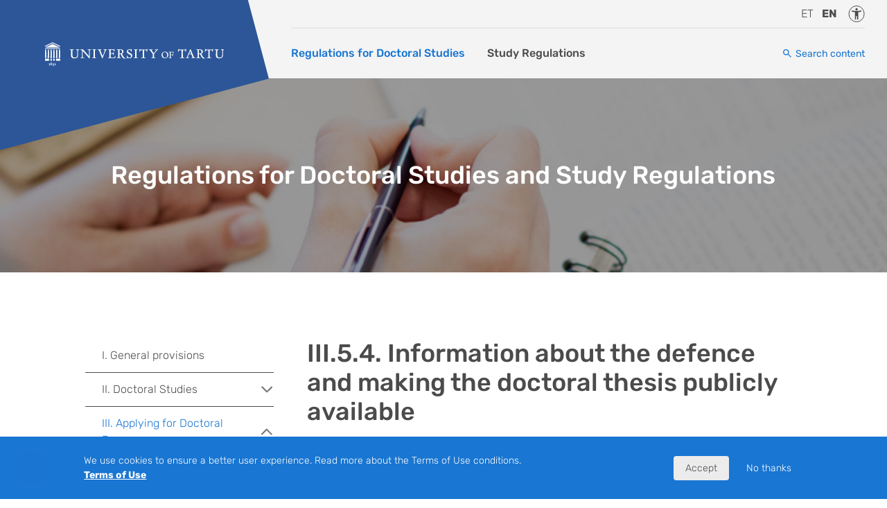

--- FILE ---
content_type: text/html; charset=UTF-8
request_url: https://sisu.ut.ee/ope/information-about-defence-and-making-doctoral-thesis-publicly-available/?lang=en
body_size: 12461
content:
<!doctype html>
<html lang="en-US">
  <head>
    <meta charset="utf-8">
    <meta name="viewport" content="width=device-width, initial-scale=1">
    <title>III.5.4. Information about the defence and making the doctoral thesis publicly available &#8211; Regulations for Doctoral Studies and Study Regulations</title>
<meta name='robots' content='max-image-preview:large' />
<link rel="alternate" hreflang="et" href="https://sisu.ut.ee/ope/kaitsmisest-teavitamine-ja-doktoritoo-avalikustamine/" />
<link rel="alternate" hreflang="en" href="https://sisu.ut.ee/ope/information-about-defence-and-making-doctoral-thesis-publicly-available/?lang=en" />
<link rel="alternate" hreflang="x-default" href="https://sisu.ut.ee/ope/kaitsmisest-teavitamine-ja-doktoritoo-avalikustamine/" />
<link rel="alternate" title="oEmbed (JSON)" type="application/json+oembed" href="https://sisu.ut.ee/ope/wp-json/oembed/1.0/embed?url=https%3A%2F%2Fsisu.ut.ee%2Fope%2Finformation-about-defence-and-making-doctoral-thesis-publicly-available%2F%3Flang%3Den" />
<link rel="alternate" title="oEmbed (XML)" type="text/xml+oembed" href="https://sisu.ut.ee/ope/wp-json/oembed/1.0/embed?url=https%3A%2F%2Fsisu.ut.ee%2Fope%2Finformation-about-defence-and-making-doctoral-thesis-publicly-available%2F%3Flang%3Den&#038;format=xml" />
<style id='wp-img-auto-sizes-contain-inline-css'>
img:is([sizes=auto i],[sizes^="auto," i]){contain-intrinsic-size:3000px 1500px}
/*# sourceURL=wp-img-auto-sizes-contain-inline-css */
</style>
<style id='wp-emoji-styles-inline-css'>

	img.wp-smiley, img.emoji {
		display: inline !important;
		border: none !important;
		box-shadow: none !important;
		height: 1em !important;
		width: 1em !important;
		margin: 0 0.07em !important;
		vertical-align: -0.1em !important;
		background: none !important;
		padding: 0 !important;
	}
/*# sourceURL=wp-emoji-styles-inline-css */
</style>
<link rel='stylesheet' id='wp-block-library-css' href='https://sisu.ut.ee/ope/wp-includes/css/dist/block-library/style.min.css?ver=6.9' media='all' />
<style id='global-styles-inline-css'>
:root{--wp--preset--aspect-ratio--square: 1;--wp--preset--aspect-ratio--4-3: 4/3;--wp--preset--aspect-ratio--3-4: 3/4;--wp--preset--aspect-ratio--3-2: 3/2;--wp--preset--aspect-ratio--2-3: 2/3;--wp--preset--aspect-ratio--16-9: 16/9;--wp--preset--aspect-ratio--9-16: 9/16;--wp--preset--color--black: #000000;--wp--preset--color--cyan-bluish-gray: #abb8c3;--wp--preset--color--white: #ffffff;--wp--preset--color--pale-pink: #f78da7;--wp--preset--color--vivid-red: #cf2e2e;--wp--preset--color--luminous-vivid-orange: #ff6900;--wp--preset--color--luminous-vivid-amber: #fcb900;--wp--preset--color--light-green-cyan: #7bdcb5;--wp--preset--color--vivid-green-cyan: #00d084;--wp--preset--color--pale-cyan-blue: #8ed1fc;--wp--preset--color--vivid-cyan-blue: #0693e3;--wp--preset--color--vivid-purple: #9b51e0;--wp--preset--color--primary: #2c5697;--wp--preset--color--secondary: #1976d2;--wp--preset--color--blue-active: #03a9f4;--wp--preset--color--red: #c80000;--wp--preset--color--green: #0eb742;--wp--preset--color--yellow: #ffe460;--wp--preset--color--light: #f4f4f4;--wp--preset--color--dark: #757575;--wp--preset--gradient--vivid-cyan-blue-to-vivid-purple: linear-gradient(135deg,rgb(6,147,227) 0%,rgb(155,81,224) 100%);--wp--preset--gradient--light-green-cyan-to-vivid-green-cyan: linear-gradient(135deg,rgb(122,220,180) 0%,rgb(0,208,130) 100%);--wp--preset--gradient--luminous-vivid-amber-to-luminous-vivid-orange: linear-gradient(135deg,rgb(252,185,0) 0%,rgb(255,105,0) 100%);--wp--preset--gradient--luminous-vivid-orange-to-vivid-red: linear-gradient(135deg,rgb(255,105,0) 0%,rgb(207,46,46) 100%);--wp--preset--gradient--very-light-gray-to-cyan-bluish-gray: linear-gradient(135deg,rgb(238,238,238) 0%,rgb(169,184,195) 100%);--wp--preset--gradient--cool-to-warm-spectrum: linear-gradient(135deg,rgb(74,234,220) 0%,rgb(151,120,209) 20%,rgb(207,42,186) 40%,rgb(238,44,130) 60%,rgb(251,105,98) 80%,rgb(254,248,76) 100%);--wp--preset--gradient--blush-light-purple: linear-gradient(135deg,rgb(255,206,236) 0%,rgb(152,150,240) 100%);--wp--preset--gradient--blush-bordeaux: linear-gradient(135deg,rgb(254,205,165) 0%,rgb(254,45,45) 50%,rgb(107,0,62) 100%);--wp--preset--gradient--luminous-dusk: linear-gradient(135deg,rgb(255,203,112) 0%,rgb(199,81,192) 50%,rgb(65,88,208) 100%);--wp--preset--gradient--pale-ocean: linear-gradient(135deg,rgb(255,245,203) 0%,rgb(182,227,212) 50%,rgb(51,167,181) 100%);--wp--preset--gradient--electric-grass: linear-gradient(135deg,rgb(202,248,128) 0%,rgb(113,206,126) 100%);--wp--preset--gradient--midnight: linear-gradient(135deg,rgb(2,3,129) 0%,rgb(40,116,252) 100%);--wp--preset--font-size--small: 14px;--wp--preset--font-size--medium: 20px;--wp--preset--font-size--large: 18px;--wp--preset--font-size--x-large: 42px;--wp--preset--font-size--extra-small: 12px;--wp--preset--font-size--regular: 16px;--wp--preset--font-size--extra-large: 20px;--wp--preset--spacing--20: 0.44rem;--wp--preset--spacing--30: 0.67rem;--wp--preset--spacing--40: 1rem;--wp--preset--spacing--50: 1.5rem;--wp--preset--spacing--60: 2.25rem;--wp--preset--spacing--70: 3.38rem;--wp--preset--spacing--80: 5.06rem;--wp--preset--shadow--natural: 6px 6px 9px rgba(0, 0, 0, 0.2);--wp--preset--shadow--deep: 12px 12px 50px rgba(0, 0, 0, 0.4);--wp--preset--shadow--sharp: 6px 6px 0px rgba(0, 0, 0, 0.2);--wp--preset--shadow--outlined: 6px 6px 0px -3px rgb(255, 255, 255), 6px 6px rgb(0, 0, 0);--wp--preset--shadow--crisp: 6px 6px 0px rgb(0, 0, 0);}:where(body) { margin: 0; }.wp-site-blocks > .alignleft { float: left; margin-right: 2em; }.wp-site-blocks > .alignright { float: right; margin-left: 2em; }.wp-site-blocks > .aligncenter { justify-content: center; margin-left: auto; margin-right: auto; }:where(.is-layout-flex){gap: 0.5em;}:where(.is-layout-grid){gap: 0.5em;}.is-layout-flow > .alignleft{float: left;margin-inline-start: 0;margin-inline-end: 2em;}.is-layout-flow > .alignright{float: right;margin-inline-start: 2em;margin-inline-end: 0;}.is-layout-flow > .aligncenter{margin-left: auto !important;margin-right: auto !important;}.is-layout-constrained > .alignleft{float: left;margin-inline-start: 0;margin-inline-end: 2em;}.is-layout-constrained > .alignright{float: right;margin-inline-start: 2em;margin-inline-end: 0;}.is-layout-constrained > .aligncenter{margin-left: auto !important;margin-right: auto !important;}.is-layout-constrained > :where(:not(.alignleft):not(.alignright):not(.alignfull)){margin-left: auto !important;margin-right: auto !important;}body .is-layout-flex{display: flex;}.is-layout-flex{flex-wrap: wrap;align-items: center;}.is-layout-flex > :is(*, div){margin: 0;}body .is-layout-grid{display: grid;}.is-layout-grid > :is(*, div){margin: 0;}body{padding-top: 0px;padding-right: 0px;padding-bottom: 0px;padding-left: 0px;}a:where(:not(.wp-element-button)){text-decoration: underline;}:root :where(.wp-element-button, .wp-block-button__link){background-color: #32373c;border-width: 0;color: #fff;font-family: inherit;font-size: inherit;font-style: inherit;font-weight: inherit;letter-spacing: inherit;line-height: inherit;padding-top: calc(0.667em + 2px);padding-right: calc(1.333em + 2px);padding-bottom: calc(0.667em + 2px);padding-left: calc(1.333em + 2px);text-decoration: none;text-transform: inherit;}.has-black-color{color: var(--wp--preset--color--black) !important;}.has-cyan-bluish-gray-color{color: var(--wp--preset--color--cyan-bluish-gray) !important;}.has-white-color{color: var(--wp--preset--color--white) !important;}.has-pale-pink-color{color: var(--wp--preset--color--pale-pink) !important;}.has-vivid-red-color{color: var(--wp--preset--color--vivid-red) !important;}.has-luminous-vivid-orange-color{color: var(--wp--preset--color--luminous-vivid-orange) !important;}.has-luminous-vivid-amber-color{color: var(--wp--preset--color--luminous-vivid-amber) !important;}.has-light-green-cyan-color{color: var(--wp--preset--color--light-green-cyan) !important;}.has-vivid-green-cyan-color{color: var(--wp--preset--color--vivid-green-cyan) !important;}.has-pale-cyan-blue-color{color: var(--wp--preset--color--pale-cyan-blue) !important;}.has-vivid-cyan-blue-color{color: var(--wp--preset--color--vivid-cyan-blue) !important;}.has-vivid-purple-color{color: var(--wp--preset--color--vivid-purple) !important;}.has-primary-color{color: var(--wp--preset--color--primary) !important;}.has-secondary-color{color: var(--wp--preset--color--secondary) !important;}.has-blue-active-color{color: var(--wp--preset--color--blue-active) !important;}.has-red-color{color: var(--wp--preset--color--red) !important;}.has-green-color{color: var(--wp--preset--color--green) !important;}.has-yellow-color{color: var(--wp--preset--color--yellow) !important;}.has-light-color{color: var(--wp--preset--color--light) !important;}.has-dark-color{color: var(--wp--preset--color--dark) !important;}.has-black-background-color{background-color: var(--wp--preset--color--black) !important;}.has-cyan-bluish-gray-background-color{background-color: var(--wp--preset--color--cyan-bluish-gray) !important;}.has-white-background-color{background-color: var(--wp--preset--color--white) !important;}.has-pale-pink-background-color{background-color: var(--wp--preset--color--pale-pink) !important;}.has-vivid-red-background-color{background-color: var(--wp--preset--color--vivid-red) !important;}.has-luminous-vivid-orange-background-color{background-color: var(--wp--preset--color--luminous-vivid-orange) !important;}.has-luminous-vivid-amber-background-color{background-color: var(--wp--preset--color--luminous-vivid-amber) !important;}.has-light-green-cyan-background-color{background-color: var(--wp--preset--color--light-green-cyan) !important;}.has-vivid-green-cyan-background-color{background-color: var(--wp--preset--color--vivid-green-cyan) !important;}.has-pale-cyan-blue-background-color{background-color: var(--wp--preset--color--pale-cyan-blue) !important;}.has-vivid-cyan-blue-background-color{background-color: var(--wp--preset--color--vivid-cyan-blue) !important;}.has-vivid-purple-background-color{background-color: var(--wp--preset--color--vivid-purple) !important;}.has-primary-background-color{background-color: var(--wp--preset--color--primary) !important;}.has-secondary-background-color{background-color: var(--wp--preset--color--secondary) !important;}.has-blue-active-background-color{background-color: var(--wp--preset--color--blue-active) !important;}.has-red-background-color{background-color: var(--wp--preset--color--red) !important;}.has-green-background-color{background-color: var(--wp--preset--color--green) !important;}.has-yellow-background-color{background-color: var(--wp--preset--color--yellow) !important;}.has-light-background-color{background-color: var(--wp--preset--color--light) !important;}.has-dark-background-color{background-color: var(--wp--preset--color--dark) !important;}.has-black-border-color{border-color: var(--wp--preset--color--black) !important;}.has-cyan-bluish-gray-border-color{border-color: var(--wp--preset--color--cyan-bluish-gray) !important;}.has-white-border-color{border-color: var(--wp--preset--color--white) !important;}.has-pale-pink-border-color{border-color: var(--wp--preset--color--pale-pink) !important;}.has-vivid-red-border-color{border-color: var(--wp--preset--color--vivid-red) !important;}.has-luminous-vivid-orange-border-color{border-color: var(--wp--preset--color--luminous-vivid-orange) !important;}.has-luminous-vivid-amber-border-color{border-color: var(--wp--preset--color--luminous-vivid-amber) !important;}.has-light-green-cyan-border-color{border-color: var(--wp--preset--color--light-green-cyan) !important;}.has-vivid-green-cyan-border-color{border-color: var(--wp--preset--color--vivid-green-cyan) !important;}.has-pale-cyan-blue-border-color{border-color: var(--wp--preset--color--pale-cyan-blue) !important;}.has-vivid-cyan-blue-border-color{border-color: var(--wp--preset--color--vivid-cyan-blue) !important;}.has-vivid-purple-border-color{border-color: var(--wp--preset--color--vivid-purple) !important;}.has-primary-border-color{border-color: var(--wp--preset--color--primary) !important;}.has-secondary-border-color{border-color: var(--wp--preset--color--secondary) !important;}.has-blue-active-border-color{border-color: var(--wp--preset--color--blue-active) !important;}.has-red-border-color{border-color: var(--wp--preset--color--red) !important;}.has-green-border-color{border-color: var(--wp--preset--color--green) !important;}.has-yellow-border-color{border-color: var(--wp--preset--color--yellow) !important;}.has-light-border-color{border-color: var(--wp--preset--color--light) !important;}.has-dark-border-color{border-color: var(--wp--preset--color--dark) !important;}.has-vivid-cyan-blue-to-vivid-purple-gradient-background{background: var(--wp--preset--gradient--vivid-cyan-blue-to-vivid-purple) !important;}.has-light-green-cyan-to-vivid-green-cyan-gradient-background{background: var(--wp--preset--gradient--light-green-cyan-to-vivid-green-cyan) !important;}.has-luminous-vivid-amber-to-luminous-vivid-orange-gradient-background{background: var(--wp--preset--gradient--luminous-vivid-amber-to-luminous-vivid-orange) !important;}.has-luminous-vivid-orange-to-vivid-red-gradient-background{background: var(--wp--preset--gradient--luminous-vivid-orange-to-vivid-red) !important;}.has-very-light-gray-to-cyan-bluish-gray-gradient-background{background: var(--wp--preset--gradient--very-light-gray-to-cyan-bluish-gray) !important;}.has-cool-to-warm-spectrum-gradient-background{background: var(--wp--preset--gradient--cool-to-warm-spectrum) !important;}.has-blush-light-purple-gradient-background{background: var(--wp--preset--gradient--blush-light-purple) !important;}.has-blush-bordeaux-gradient-background{background: var(--wp--preset--gradient--blush-bordeaux) !important;}.has-luminous-dusk-gradient-background{background: var(--wp--preset--gradient--luminous-dusk) !important;}.has-pale-ocean-gradient-background{background: var(--wp--preset--gradient--pale-ocean) !important;}.has-electric-grass-gradient-background{background: var(--wp--preset--gradient--electric-grass) !important;}.has-midnight-gradient-background{background: var(--wp--preset--gradient--midnight) !important;}.has-small-font-size{font-size: var(--wp--preset--font-size--small) !important;}.has-medium-font-size{font-size: var(--wp--preset--font-size--medium) !important;}.has-large-font-size{font-size: var(--wp--preset--font-size--large) !important;}.has-x-large-font-size{font-size: var(--wp--preset--font-size--x-large) !important;}.has-extra-small-font-size{font-size: var(--wp--preset--font-size--extra-small) !important;}.has-regular-font-size{font-size: var(--wp--preset--font-size--regular) !important;}.has-extra-large-font-size{font-size: var(--wp--preset--font-size--extra-large) !important;}
/*# sourceURL=global-styles-inline-css */
</style>

<link rel='stylesheet' id='wpml-legacy-horizontal-list-0-css' href='https://sisu.ut.ee/wp-content/plugins/sitepress-multilingual-cms/templates/language-switchers/legacy-list-horizontal/style.min.css?ver=1' media='all' />
<style id='wpml-legacy-horizontal-list-0-inline-css'>
.wpml-ls-statics-footer a, .wpml-ls-statics-footer .wpml-ls-sub-menu a, .wpml-ls-statics-footer .wpml-ls-sub-menu a:link, .wpml-ls-statics-footer li:not(.wpml-ls-current-language) .wpml-ls-link, .wpml-ls-statics-footer li:not(.wpml-ls-current-language) .wpml-ls-link:link {color:#444444;background-color:#ffffff;}.wpml-ls-statics-footer .wpml-ls-sub-menu a:hover,.wpml-ls-statics-footer .wpml-ls-sub-menu a:focus, .wpml-ls-statics-footer .wpml-ls-sub-menu a:link:hover, .wpml-ls-statics-footer .wpml-ls-sub-menu a:link:focus {color:#000000;background-color:#eeeeee;}.wpml-ls-statics-footer .wpml-ls-current-language > a {color:#444444;background-color:#ffffff;}.wpml-ls-statics-footer .wpml-ls-current-language:hover>a, .wpml-ls-statics-footer .wpml-ls-current-language>a:focus {color:#000000;background-color:#eeeeee;}
/*# sourceURL=wpml-legacy-horizontal-list-0-inline-css */
</style>
<link rel='stylesheet' id='app/0-css' href='https://sisu.ut.ee/wp-content/themes/tu/public/css/app.4befdc.css' media='all' />
<script id="wpml-cookie-js-extra">
var wpml_cookies = {"wp-wpml_current_language":{"value":"en","expires":1,"path":"/"}};
var wpml_cookies = {"wp-wpml_current_language":{"value":"en","expires":1,"path":"/"}};
//# sourceURL=wpml-cookie-js-extra
</script>
<script src="https://sisu.ut.ee/wp-content/plugins/sitepress-multilingual-cms/res/js/cookies/language-cookie.js?ver=486900" id="wpml-cookie-js" defer data-wp-strategy="defer"></script>
<link rel="https://api.w.org/" href="https://sisu.ut.ee/ope/wp-json/" /><link rel="alternate" title="JSON" type="application/json" href="https://sisu.ut.ee/ope/wp-json/wp/v2/pages/146" /><link rel="canonical" href="https://sisu.ut.ee/ope/information-about-defence-and-making-doctoral-thesis-publicly-available/?lang=en" />
<link rel='shortlink' href='https://sisu.ut.ee/ope/?p=146&#038;lang=en' />
<script type="application/ld+json">{"@context":"https://schema.org","@graph":[{"@type":"WebPage","@id":"https://sisu.ut.ee/ope/information-about-defence-and-making-doctoral-thesis-publicly-available/?lang=en","name":"III.5.4. Information about the defence and making the doctoral thesis publicly available","description":"132. A paper copy of the doctoral thesis must be accessible in the university library and an electronic copy of the doctoral thesis must be available on the website of the university library at least two weeks before the defence, ...","url":"https://sisu.ut.ee/ope/information-about-defence-and-making-doctoral-thesis-publicly-available/?lang=en","isPartOf":{"@id":"https://sisu.ut.ee/#website"},"inLanguage":"en_US"},{"@type":"WebSite","@id":"https://sisu.ut.ee/#website","name":"Sisu@UT","url":"https://sisu.ut.ee/"}]}</script>  </head>

  <body class="wp-singular page-template-default page page-id-146 wp-embed-responsive wp-theme-tu ?lang=en">
        
    <div id="app" class="app-wrapper">
      <div class="bg-primary visually-hidden-focusable d-print-none w-100 text-center py-1">
	<a class="text-white" href="#main">Skip to content</a>
</div>
<header id="main-header" class="main-header">
	<div class="menu-wrap">
		<div class="menu-wrap__logo-wrap d-flex align-items-center align-items-xl-end flex-shrink-0 me-4">
			<a href="https://sisu.ut.ee/ope/?lang=en" class="menu-wrap__logo" title="Regulations for Doctoral Studies and Study Regulations"
			   rel="home">
				<img src="https://sisu.ut.ee/wp-content/themes/tu/public/images/ut-logo-eng.ab8b43.svg" class="d-none d-xl-block"
				     alt="Regulations for Doctoral Studies and Study Regulations" width="260" height="50">
				<img src="https://sisu.ut.ee/wp-content/themes/tu/public/images/ut-logo-eng-comp.f2f79f.svg" class="d-xl-none"
				     alt="Regulations for Doctoral Studies and Study Regulations" width="260" height="50">
			</a>
		</div>
					<div class="menu-wrap__content">
				<div class="menu-wrap__top">
										<div class="d-flex ms-auto">
													<ul class="language-switcher list-inline ms-2 mb-0 flex-shrink-0">
																	<li class="list-inline-item ">
										<a href="https://sisu.ut.ee/ope/kaitsmisest-teavitamine-ja-doktoritoo-avalikustamine/" class="text-black text-uppercase">
											et
										</a>
									</li>
																	<li class="list-inline-item fw-bolder">
										<a href="https://sisu.ut.ee/ope/information-about-defence-and-making-doctoral-thesis-publicly-available/?lang=en" class="text-black text-uppercase">
											en
										</a>
									</li>
															</ul>
																											<a href="https://ut.ee/en/content/accessibility" class="accessibility-link ms-2 flex-shrink-0"
								   target="_blank">
									<span class="visually-hidden">Accessibility</span>
								</a>
																									</div>
				</div>
				<div class="menu-wrap__bottom">
																		<div class="main-menu-wrap">
								<div class="menu-peamine-container"><ul id="menu-peamine-1" class="main-menu"><li id="menu-item-1584" class="menu-item menu-item-type-post_type menu-item-object-page menu-item-home current-menu-ancestor current_page_ancestor menu-item-has-children menu-item-1584"><a href="https://sisu.ut.ee/ope/?lang=en">Regulations for Doctoral Studies</a>
<ul class="sub-menu">
	<li class="menu-item menu-item-type-post_type menu-item-object-page menu-item-1536"><a href="https://sisu.ut.ee/ope/general-provisions/?lang=en">I. General provisions</a></li>
	<li class="menu-item menu-item-type-custom menu-item-object-custom menu-item-has-children menu-item-1585"><a href="https://sisu.ut.ee/ope/learners-doctoral-studies/?lang=en">II. Doctoral Studies</a>
	<ul class="sub-menu">
		<li class="menu-item menu-item-type-post_type menu-item-object-page menu-item-has-children menu-item-1537"><a href="https://sisu.ut.ee/ope/learners-doctoral-studies/?lang=en">II.1. Learners in doctoral studies</a>
		<ul class="sub-menu">
			<li class="menu-item menu-item-type-post_type menu-item-object-page menu-item-1538"><a href="https://sisu.ut.ee/ope/doctoral-student/?lang=en">II.1.1. Doctoral student</a></li>
			<li class="menu-item menu-item-type-post_type menu-item-object-page menu-item-1539"><a href="https://sisu.ut.ee/ope/external-student/?lang=en">II.1.2. External student</a></li>
			<li class="menu-item menu-item-type-post_type menu-item-object-page menu-item-1540"><a href="https://sisu.ut.ee/ope/visiting-doctoral-student/?lang=en">II.1.3. Visiting doctoral student</a></li>
		</ul>
</li>
		<li class="menu-item menu-item-type-post_type menu-item-object-page menu-item-1541"><a href="https://sisu.ut.ee/ope/supervision/?lang=en">II.2. Supervision</a></li>
		<li class="menu-item menu-item-type-post_type menu-item-object-page menu-item-1542"><a href="https://sisu.ut.ee/ope/filling-vacant-student-place/?lang=en">II.3. Filling a vacant student place</a></li>
		<li class="menu-item menu-item-type-custom menu-item-object-custom menu-item-has-children menu-item-1586"><a href="https://sisu.ut.ee/ope/general-principles/?lang=en">II.4. Organisation of study</a>
		<ul class="sub-menu">
			<li class="menu-item menu-item-type-post_type menu-item-object-page menu-item-1543"><a href="https://sisu.ut.ee/ope/general-principles/?lang=en">II.4.1. General principles</a></li>
			<li class="menu-item menu-item-type-post_type menu-item-object-page menu-item-1544"><a href="https://sisu.ut.ee/ope/period-study-suspension-doctoral-studies-and-changes-period-study-doctoral-students-matriculated/?lang=en">II.4.2. Period of study, suspension of doctoral studies and changes to the period of study of doctoral students matriculated to doctoral programmes opened from the 2022/2023 academic year</a></li>
			<li class="menu-item menu-item-type-post_type menu-item-object-page menu-item-1545"><a href="https://sisu.ut.ee/ope/workload-academic-leave-and-extending-period-study-doctoral-students-matriculated-doctoral/?lang=en">II.4.3. Workload, academic leave and extending the period of study of doctoral students matriculated to doctoral curricula opened before the 2022/2023 academic year</a></li>
			<li class="menu-item menu-item-type-post_type menu-item-object-page menu-item-1546"><a href="https://sisu.ut.ee/ope/individual-plan/?lang=en">II.4.4. Individual plan</a></li>
		</ul>
</li>
		<li class="menu-item menu-item-type-post_type menu-item-object-page menu-item-has-children menu-item-1547"><a href="https://sisu.ut.ee/ope/progress-review/?lang=en">II.5. Progress review</a>
		<ul class="sub-menu">
			<li class="menu-item menu-item-type-post_type menu-item-object-page menu-item-1548"><a href="https://sisu.ut.ee/ope/progress-review-schedule/?lang=en">II.5.1. Progress review schedule</a></li>
			<li class="menu-item menu-item-type-post_type menu-item-object-page menu-item-1549"><a href="https://sisu.ut.ee/ope/progress-review-committee/?lang=en">II.5.2. Progress review committee</a></li>
			<li class="menu-item menu-item-type-post_type menu-item-object-page menu-item-1550"><a href="https://sisu.ut.ee/ope/documents-required-progress-review/?lang=en">II.5.3. Documents required for progress review</a></li>
			<li class="menu-item menu-item-type-post_type menu-item-object-page menu-item-1551"><a href="https://sisu.ut.ee/ope/progress-review-meeting-0/?lang=en">II.5.4. Progress review meeting</a></li>
			<li class="menu-item menu-item-type-post_type menu-item-object-page menu-item-has-children menu-item-1552"><a href="https://sisu.ut.ee/ope/decisions-progress-review-committee/?lang=en">II.5.5. Decisions of the progress review committee</a>
			<ul class="sub-menu">
				<li class="menu-item menu-item-type-post_type menu-item-object-page menu-item-1553"><a href="https://sisu.ut.ee/ope/decisions-progress-review-committee-regarding-learners-doctoral-studies-doctoral-programmes/?lang=en">II.5.5.1. Decisions of the progress review committee regarding learners in doctoral studies in doctoral programmes opened from the 2022/2023 academic year</a></li>
				<li class="menu-item menu-item-type-post_type menu-item-object-page menu-item-1554"><a href="https://sisu.ut.ee/ope/decisions-progress-review-committee-regarding-learners-doctoral-studies-doctoral-curricula/?lang=en">II.5.5.2. Decisions of the progress review committee regarding learners in doctoral studies in doctoral curricula opened before the 2022/2023 academic year</a></li>
			</ul>
</li>
			<li class="menu-item menu-item-type-post_type menu-item-object-page menu-item-1555"><a href="https://sisu.ut.ee/ope/repeat-progress-review-and-appealing-progress-review-decision/?lang=en">II.5.6. Repeat progress review and appealing a progress review decision</a></li>
		</ul>
</li>
		<li class="menu-item menu-item-type-post_type menu-item-object-page menu-item-1556"><a href="https://sisu.ut.ee/ope/exmatriculation/?lang=en">II.6. Exmatriculation</a></li>
	</ul>
</li>
	<li class="menu-item menu-item-type-custom menu-item-object-custom current-menu-ancestor menu-item-has-children menu-item-1587"><a href="https://sisu.ut.ee/ope/completion-dotoral-programme/?lang=en">III. Applying for Doctoral Degree</a>
	<ul class="sub-menu">
		<li class="menu-item menu-item-type-post_type menu-item-object-page menu-item-1557"><a href="https://sisu.ut.ee/ope/completion-dotoral-programme/?lang=en">III.1. Completion of the doctoral programme</a></li>
		<li class="menu-item menu-item-type-post_type menu-item-object-page menu-item-1559"><a href="https://sisu.ut.ee/ope/council-awarding-doctoral-degrees/?lang=en">III.2. Council awarding doctoral degrees</a></li>
		<li class="menu-item menu-item-type-post_type menu-item-object-page menu-item-1560"><a href="https://sisu.ut.ee/ope/requirements-doctoral-candidate/?lang=en">III.3. Requirements for doctoral candidate</a></li>
		<li class="menu-item menu-item-type-custom menu-item-object-custom menu-item-has-children menu-item-1588"><a href="https://sisu.ut.ee/ope/requirements-doctoral-thesis/?lang=en">III.4. Requirements for doctoral thesis</a>
		<ul class="sub-menu">
			<li class="menu-item menu-item-type-post_type menu-item-object-page menu-item-1561"><a href="https://sisu.ut.ee/ope/requirements-doctoral-thesis/?lang=en">III.4.1. General requirements for doctoral thesis</a></li>
			<li class="menu-item menu-item-type-post_type menu-item-object-page menu-item-1562"><a href="https://sisu.ut.ee/ope/doctoral-thesis-integrated-collection-research-publications/?lang=en">III.4.2. Doctoral thesis as an integrated collection of research publications</a></li>
			<li class="menu-item menu-item-type-post_type menu-item-object-page menu-item-1563"><a href="https://sisu.ut.ee/ope/doctoral-thesis-monograph/?lang=en">III.4.3. Doctoral thesis as a monograph</a></li>
			<li class="menu-item menu-item-type-post_type menu-item-object-page menu-item-1564"><a href="https://sisu.ut.ee/ope/requirement-research-publications-and-introductory-chapter/?lang=en">III.4.4. Requirement for research publications and the introductory chapter</a></li>
			<li class="menu-item menu-item-type-post_type menu-item-object-page menu-item-1565"><a href="https://sisu.ut.ee/ope/requirements-patents-patent-applications-and-applied-solutions/?lang=en">III.4.5. Requirements for patents, patent applications and applied solutions</a></li>
			<li class="menu-item menu-item-type-post_type menu-item-object-page menu-item-1566"><a href="https://sisu.ut.ee/ope/structure-doctoral-thesis/?lang=en">III.4.6. Structure of the doctoral thesis</a></li>
		</ul>
</li>
		<li class="menu-item menu-item-type-custom menu-item-object-custom current-menu-ancestor current-menu-parent menu-item-has-children menu-item-1589"><a href="https://sisu.ut.ee/ope/documents-submitted-doctoral-candidate/?lang=en">III.5. Allowing a doctoral thesis to be defended</a>
		<ul class="sub-menu">
			<li class="menu-item menu-item-type-post_type menu-item-object-page menu-item-1567"><a href="https://sisu.ut.ee/ope/documents-submitted-doctoral-candidate/?lang=en">III.5.1. Documents submitted by the doctoral candidate</a></li>
			<li class="menu-item menu-item-type-post_type menu-item-object-page menu-item-1568"><a href="https://sisu.ut.ee/ope/councils-decisions/?lang=en">III.5.2. Council’s decisions</a></li>
			<li class="menu-item menu-item-type-post_type menu-item-object-page menu-item-1569"><a href="https://sisu.ut.ee/ope/opponent-and-reviewer/?lang=en">III.5.3. Opponent and peer reviewer</a></li>
			<li class="menu-item menu-item-type-post_type menu-item-object-page current-menu-item page_item page-item-146 current_page_item menu-item-1570"><a href="https://sisu.ut.ee/ope/information-about-defence-and-making-doctoral-thesis-publicly-available/?lang=en" aria-current="page">III.5.4. Information about the defence and making the doctoral thesis publicly available</a></li>
		</ul>
</li>
		<li class="menu-item menu-item-type-post_type menu-item-object-page menu-item-1571"><a href="https://sisu.ut.ee/ope/publication-doctoral-thesis/?lang=en">III.6. Publication of the doctoral thesis</a></li>
		<li class="menu-item menu-item-type-custom menu-item-object-custom menu-item-has-children menu-item-1590"><a href="https://sisu.ut.ee/ope/defence-meeting/?lang=en">III.7. Defence of the doctoral thesis</a>
		<ul class="sub-menu">
			<li class="menu-item menu-item-type-post_type menu-item-object-page menu-item-1573"><a href="https://sisu.ut.ee/ope/defence-meeting/?lang=en">III.7.1. Defence meeting</a></li>
			<li class="menu-item menu-item-type-post_type menu-item-object-page menu-item-1574"><a href="https://sisu.ut.ee/ope/councils-decision/?lang=en">III.7.2. Council’s decision</a></li>
			<li class="menu-item menu-item-type-post_type menu-item-object-page menu-item-1575"><a href="https://sisu.ut.ee/ope/repeat-defence-doctoral-thesis/?lang=en">III.7.3. Repeat defence of a doctoral thesis</a></li>
		</ul>
</li>
		<li class="menu-item menu-item-type-custom menu-item-object-custom menu-item-has-children menu-item-1591"><a href="https://sisu.ut.ee/ope/conclusion-joint-supervision-agreement/?lang=en">III.8. Applying for doctoral degree and defence of the doctoral thesis under a joint supervision agreement</a>
		<ul class="sub-menu">
			<li class="menu-item menu-item-type-post_type menu-item-object-page menu-item-1576"><a href="https://sisu.ut.ee/ope/conclusion-joint-supervision-agreement/?lang=en">III.8.1. Conclusion of a joint supervision agreement</a></li>
			<li class="menu-item menu-item-type-post_type menu-item-object-page menu-item-1577"><a href="https://sisu.ut.ee/ope/conditions-joint-supervision-agreement/?lang=en">III.8.2. Conditions of a joint supervision agreement</a></li>
			<li class="menu-item menu-item-type-post_type menu-item-object-page menu-item-1578"><a href="https://sisu.ut.ee/ope/joint-council-awarding-doctoral-degrees/?lang=en">III.8.3. Joint council awarding doctoral degrees</a></li>
			<li class="menu-item menu-item-type-post_type menu-item-object-page menu-item-1579"><a href="https://sisu.ut.ee/ope/joint-councils-decisions/?lang=en">III.8.4. Joint council’s decisions</a></li>
		</ul>
</li>
		<li class="menu-item menu-item-type-post_type menu-item-object-page menu-item-1580"><a href="https://sisu.ut.ee/ope/contesting-and-overruling-decisions-council-awarding-doctoral-degrees/?lang=en">III.9. Contesting and overruling the decisions of the council awarding doctoral degrees</a></li>
		<li class="menu-item menu-item-type-post_type menu-item-object-page menu-item-1558"><a href="https://sisu.ut.ee/ope/preservation-doctoral-thesis/?lang=en">III.10. Preservation of the doctoral thesis</a></li>
	</ul>
</li>
	<li class="menu-item menu-item-type-post_type menu-item-object-page menu-item-1581"><a href="https://sisu.ut.ee/ope/implementing-provisions/?lang=en">IV. Implementing provisions</a></li>
</ul>
</li>
<li id="menu-item-1582" class="menu-item menu-item-type-post_type menu-item-object-page menu-item-has-children menu-item-1582"><a href="https://sisu.ut.ee/ope/study-regulations/?lang=en">Study Regulations</a>
<ul class="sub-menu">
	<li id="menu-item-1703" class="menu-item menu-item-type-post_type menu-item-object-page menu-item-1703"><a href="https://sisu.ut.ee/ope/i-general-provisions/?lang=en">I. General provisions</a></li>
	<li id="menu-item-1704" class="menu-item menu-item-type-custom menu-item-object-custom menu-item-has-children menu-item-1704"><a href="https://sisu.ut.ee/ope/ii-courses-and-modules/?lang=en">II. Courses and modules</a>
	<ul class="sub-menu">
		<li id="menu-item-1705" class="menu-item menu-item-type-post_type menu-item-object-page menu-item-1705"><a href="https://sisu.ut.ee/ope/ii1-courses/?lang=en">II.1. Courses</a></li>
		<li id="menu-item-1706" class="menu-item menu-item-type-post_type menu-item-object-page menu-item-1706"><a href="https://sisu.ut.ee/ope/ii2-modules-and-choosing-modules/?lang=en">II.2. Planning the completion of curriculum</a></li>
		<li id="menu-item-1707" class="menu-item menu-item-type-post_type menu-item-object-page menu-item-1707"><a href="https://sisu.ut.ee/ope/ii3-registration-courses/?lang=en">II.3. Registration for courses</a></li>
	</ul>
</li>
	<li id="menu-item-1708" class="menu-item menu-item-type-post_type menu-item-object-page menu-item-has-children menu-item-1708"><a href="https://sisu.ut.ee/ope/iii-following-curriculum/?lang=en">III. Following the curriculum</a>
	<ul class="sub-menu">
		<li id="menu-item-1710" class="menu-item menu-item-type-post_type menu-item-object-page menu-item-1710"><a href="https://sisu.ut.ee/ope/iii1-system-study/?lang=en">III.1. System of study</a></li>
		<li id="menu-item-1709" class="menu-item menu-item-type-post_type menu-item-object-page menu-item-1709"><a href="https://sisu.ut.ee/ope/iii2-workload/?lang=en">III.2. Workload</a></li>
	</ul>
</li>
	<li id="menu-item-1711" class="menu-item menu-item-type-post_type menu-item-object-page menu-item-has-children menu-item-1711"><a href="https://sisu.ut.ee/ope/iv-assessment/?lang=en">IV. Assessment</a>
	<ul class="sub-menu">
		<li id="menu-item-1712" class="menu-item menu-item-type-post_type menu-item-object-page menu-item-1712"><a href="https://sisu.ut.ee/ope/iv1-assessment-scales-learning-outcomes/?lang=en">IV.1. Assessment scales of learning outcomes</a></li>
		<li id="menu-item-1713" class="menu-item menu-item-type-post_type menu-item-object-page menu-item-1713"><a href="https://sisu.ut.ee/ope/iv2-organisation-assessment/?lang=en">IV.2. Organisation of assessment</a></li>
		<li id="menu-item-1714" class="menu-item menu-item-type-post_type menu-item-object-page menu-item-1714"><a href="https://sisu.ut.ee/ope/iv3-assessment-results/?lang=en">IV.3. Assessment results</a></li>
		<li id="menu-item-1715" class="menu-item menu-item-type-post_type menu-item-object-page menu-item-1715"><a href="https://sisu.ut.ee/ope/iv4-final-exam/?lang=en">IV.4. Final exam</a></li>
		<li id="menu-item-1716" class="menu-item menu-item-type-post_type menu-item-object-page menu-item-1716"><a href="https://sisu.ut.ee/ope/iv5-thesis-defence/?lang=en">IV.5. Thesis defence</a></li>
	</ul>
</li>
	<li id="menu-item-1717" class="menu-item menu-item-type-post_type menu-item-object-page menu-item-has-children menu-item-1717"><a href="https://sisu.ut.ee/ope/v-completion-studies/?lang=en">V. Completion of studies</a>
	<ul class="sub-menu">
		<li id="menu-item-1718" class="menu-item menu-item-type-post_type menu-item-object-page menu-item-1718"><a href="https://sisu.ut.ee/ope/v1-exmatriculation/?lang=en">V.1. Exmatriculation</a></li>
	</ul>
</li>
	<li id="menu-item-1749" class="menu-item menu-item-type-post_type menu-item-object-page menu-item-has-children menu-item-1749"><a href="https://sisu.ut.ee/ope/vi-filling-vacant-student-places-and-rematriculation/?lang=en">VI. Filling vacant student places and rematriculation</a>
	<ul class="sub-menu">
		<li id="menu-item-1719" class="menu-item menu-item-type-post_type menu-item-object-page menu-item-1719"><a href="https://sisu.ut.ee/ope/vi1-filling-vacant-student-places/?lang=en">VI.1. Filling vacant student places</a></li>
		<li id="menu-item-1720" class="menu-item menu-item-type-post_type menu-item-object-page menu-item-1720"><a href="https://sisu.ut.ee/ope/vi2-rematriculation/?lang=en">VI.2. Rematriculation</a></li>
	</ul>
</li>
	<li id="menu-item-1750" class="menu-item menu-item-type-post_type menu-item-object-page menu-item-has-children menu-item-1750"><a href="https://sisu.ut.ee/ope/vii-additional-rights-and-obligations-students/?lang=en">VII. Additional rights and obligations of students</a>
	<ul class="sub-menu">
		<li id="menu-item-1722" class="menu-item menu-item-type-post_type menu-item-object-page menu-item-1722"><a href="https://sisu.ut.ee/ope/vii1-notification/?lang=en">VII.1. Notification</a></li>
		<li id="menu-item-1724" class="menu-item menu-item-type-post_type menu-item-object-page menu-item-1724"><a href="https://sisu.ut.ee/ope/vii2-counselling/?lang=en">VII.2. Counselling</a></li>
		<li id="menu-item-1725" class="menu-item menu-item-type-post_type menu-item-object-page menu-item-1725"><a href="https://sisu.ut.ee/ope/vii3-making-adaptations-studies/?lang=en">VII.3. Making adaptations in studies</a></li>
		<li id="menu-item-1726" class="menu-item menu-item-type-post_type menu-item-object-page menu-item-1726"><a href="https://sisu.ut.ee/ope/vii4-giving-feedback/?lang=en">VII.4. Giving feedback</a></li>
		<li id="menu-item-1727" class="menu-item menu-item-type-post_type menu-item-object-page menu-item-1727"><a href="https://sisu.ut.ee/ope/vii5-studying-other-higher-education-institutions-estonia/?lang=en">VII.5. Studying at other higher education institutions in Estonia</a></li>
		<li id="menu-item-1728" class="menu-item menu-item-type-post_type menu-item-object-page menu-item-1728"><a href="https://sisu.ut.ee/ope/vii6-studying-higher-education-institutions-abroad/?lang=en">VII.6. Studying at higher education institutions abroad</a></li>
		<li id="menu-item-1729" class="menu-item menu-item-type-post_type menu-item-object-page menu-item-1729"><a href="https://sisu.ut.ee/ope/vii7-academic-leave/?lang=en">VII.7. Academic leave</a></li>
		<li id="menu-item-1730" class="menu-item menu-item-type-post_type menu-item-object-page menu-item-1730"><a href="https://sisu.ut.ee/ope/vii8-extension-studies/?lang=en">VII.8. Extension of studies</a></li>
		<li id="menu-item-1731" class="menu-item menu-item-type-post_type menu-item-object-page menu-item-1731"><a href="https://sisu.ut.ee/ope/vii9-good-academic-practice/?lang=en">VII.9. Good academic practice</a></li>
		<li id="menu-item-1723" class="menu-item menu-item-type-post_type menu-item-object-page menu-item-1723"><a href="https://sisu.ut.ee/ope/vii10-contesting-decisions-concerning-organisation-studies/?lang=en">VII.10. Contesting decisions concerning the organisation of studies</a></li>
	</ul>
</li>
	<li id="menu-item-1734" class="menu-item menu-item-type-post_type menu-item-object-page menu-item-has-children menu-item-1734"><a href="https://sisu.ut.ee/ope/annex-1-studying-visiting-student-or-external-student/?lang=en">Annex 1. Studying as a visiting student or external student</a>
	<ul class="sub-menu">
		<li id="menu-item-1735" class="menu-item menu-item-type-post_type menu-item-object-page menu-item-1735"><a href="https://sisu.ut.ee/ope/i-studying-visiting-student/?lang=en">I. Studying as a visiting student</a></li>
		<li id="menu-item-1736" class="menu-item menu-item-type-post_type menu-item-object-page menu-item-1736"><a href="https://sisu.ut.ee/ope/ii-studying-external-student/?lang=en">II. Studying as an external student</a></li>
	</ul>
</li>
	<li id="menu-item-1737" class="menu-item menu-item-type-post_type menu-item-object-page menu-item-1737"><a href="https://sisu.ut.ee/ope/intensive-study-estonian/?lang=en">Annex 2. Intensive study of Estonian</a></li>
	<li id="menu-item-1738" class="menu-item menu-item-type-post_type menu-item-object-page menu-item-has-children menu-item-1738"><a href="https://sisu.ut.ee/ope/annex-3-recognition-prior-learning-and-professional-experience/?lang=en">Annex 3. Recognition of prior learning and professional experience</a>
	<ul class="sub-menu">
		<li id="menu-item-1744" class="menu-item menu-item-type-post_type menu-item-object-page menu-item-1744"><a href="https://sisu.ut.ee/ope/i-general-provisions-1/?lang=en">I. General provisions</a></li>
		<li id="menu-item-1740" class="menu-item menu-item-type-post_type menu-item-object-page menu-item-1740"><a href="https://sisu.ut.ee/ope/ii-applying/?lang=en">II. Applying</a></li>
		<li id="menu-item-1741" class="menu-item menu-item-type-post_type menu-item-object-page menu-item-1741"><a href="https://sisu.ut.ee/ope/iii-fee-reviewing-application/?lang=en">III. Fee for reviewing the application</a></li>
		<li id="menu-item-1745" class="menu-item menu-item-type-post_type menu-item-object-page menu-item-1745"><a href="https://sisu.ut.ee/ope/iv-general-principles-assessment/?lang=en">IV. General principles of assessment</a></li>
		<li id="menu-item-1746" class="menu-item menu-item-type-post_type menu-item-object-page menu-item-1746"><a href="https://sisu.ut.ee/ope/v-recognition/?lang=en">V. Recognition</a></li>
	</ul>
</li>
</ul>
</li>
</ul></div>
							</div>
												<button type="button"
						        class="btn btn-link btn-search ms-auto"
						        data-bs-toggle="modal"
						        data-bs-target="#search-modal"
						        aria-label="Search content">
					<span
						class="d-none d-xl-inline">Search content</span>
						</button>
									</div>
				<div class="menu-wrap__mobile d-flex d-xl-none">
																		<a href="https://ut.ee/en/content/accessibility" class="accessibility-link flex-shrink-0"
							   target="_blank">
								<span class="visually-hidden">Accessibility</span>
							</a>
												<button type="button"
						        class="btn btn-link btn-search ms-1"
						        data-bs-toggle="modal"
						        data-bs-target="#search-modal"
						        aria-label="Search content">
					<span
						class="d-none d-xl-inline">Search content</span>
						</button>
										<button id="mobile-nav-toggle" class="menu-hamburger ms-1" type="button" aria-haspopup="true"
					        aria-expanded="false" aria-label="Open menu"
					        aria-controls="mobile-menu-dropdown">Open menu</button>
				</div>
			</div>
			</div>
			<div id="mobile-menu-dropdown" class="mobile-menu-dropdown animated fadeInDown d-none"
		     aria-labelledby="mobile-nav-toggle">
			<div class="mobile-menu-dropdown__inner">
				<button id="mobile-nav-close" class="mobile-menu-dropdown__close" type="button" aria-haspopup="true"
				        aria-expanded="false" aria-label="Close menu"
				        aria-controls="mobile-menu-dropdown">Close menu</button>

									<ul class="language-switcher list-inline mb-0">
													<li class="list-inline-item ">
								<a href="https://sisu.ut.ee/ope/kaitsmisest-teavitamine-ja-doktoritoo-avalikustamine/" class="text-black text-uppercase">
									et
								</a>
							</li>
													<li class="list-inline-item fw-bolder">
								<a href="https://sisu.ut.ee/ope/information-about-defence-and-making-doctoral-thesis-publicly-available/?lang=en" class="text-black text-uppercase">
									en
								</a>
							</li>
											</ul>
													<nav class="nav-primary-mobile">
													<h2 class="visually-hidden">Mobile main menu</h2>
							<div class="menu-peamine-container"><ul id="header-nav" class="nav-items-mobile"><li class="menu-item menu-item-type-post_type menu-item-object-page menu-item-home current-menu-ancestor current_page_ancestor menu-item-has-children menu-item-1584"><a href="https://sisu.ut.ee/ope/?lang=en">Regulations for Doctoral Studies<span></span></a>
<ul class="sub-menu">
	<li class="menu-item menu-item-type-post_type menu-item-object-page menu-item-1536"><a href="https://sisu.ut.ee/ope/general-provisions/?lang=en">I. General provisions<span></span></a></li>
	<li class="menu-item menu-item-type-custom menu-item-object-custom menu-item-has-children menu-item-1585"><a href="https://sisu.ut.ee/ope/learners-doctoral-studies/?lang=en">II. Doctoral Studies<span></span></a>
	<ul class="sub-menu">
		<li class="menu-item menu-item-type-post_type menu-item-object-page menu-item-has-children menu-item-1537"><a href="https://sisu.ut.ee/ope/learners-doctoral-studies/?lang=en">II.1. Learners in doctoral studies<span></span></a>
		<ul class="sub-menu">
			<li class="menu-item menu-item-type-post_type menu-item-object-page menu-item-1538"><a href="https://sisu.ut.ee/ope/doctoral-student/?lang=en">II.1.1. Doctoral student<span></span></a></li>
			<li class="menu-item menu-item-type-post_type menu-item-object-page menu-item-1539"><a href="https://sisu.ut.ee/ope/external-student/?lang=en">II.1.2. External student<span></span></a></li>
			<li class="menu-item menu-item-type-post_type menu-item-object-page menu-item-1540"><a href="https://sisu.ut.ee/ope/visiting-doctoral-student/?lang=en">II.1.3. Visiting doctoral student<span></span></a></li>
		</ul>
</li>
		<li class="menu-item menu-item-type-post_type menu-item-object-page menu-item-1541"><a href="https://sisu.ut.ee/ope/supervision/?lang=en">II.2. Supervision<span></span></a></li>
		<li class="menu-item menu-item-type-post_type menu-item-object-page menu-item-1542"><a href="https://sisu.ut.ee/ope/filling-vacant-student-place/?lang=en">II.3. Filling a vacant student place<span></span></a></li>
		<li class="menu-item menu-item-type-custom menu-item-object-custom menu-item-has-children menu-item-1586"><a href="https://sisu.ut.ee/ope/general-principles/?lang=en">II.4. Organisation of study<span></span></a>
		<ul class="sub-menu">
			<li class="menu-item menu-item-type-post_type menu-item-object-page menu-item-1543"><a href="https://sisu.ut.ee/ope/general-principles/?lang=en">II.4.1. General principles<span></span></a></li>
			<li class="menu-item menu-item-type-post_type menu-item-object-page menu-item-1544"><a href="https://sisu.ut.ee/ope/period-study-suspension-doctoral-studies-and-changes-period-study-doctoral-students-matriculated/?lang=en">II.4.2. Period of study, suspension of doctoral studies and changes to the period of study of doctoral students matriculated to doctoral programmes opened from the 2022/2023 academic year<span></span></a></li>
			<li class="menu-item menu-item-type-post_type menu-item-object-page menu-item-1545"><a href="https://sisu.ut.ee/ope/workload-academic-leave-and-extending-period-study-doctoral-students-matriculated-doctoral/?lang=en">II.4.3. Workload, academic leave and extending the period of study of doctoral students matriculated to doctoral curricula opened before the 2022/2023 academic year<span></span></a></li>
			<li class="menu-item menu-item-type-post_type menu-item-object-page menu-item-1546"><a href="https://sisu.ut.ee/ope/individual-plan/?lang=en">II.4.4. Individual plan<span></span></a></li>
		</ul>
</li>
		<li class="menu-item menu-item-type-post_type menu-item-object-page menu-item-has-children menu-item-1547"><a href="https://sisu.ut.ee/ope/progress-review/?lang=en">II.5. Progress review<span></span></a>
		<ul class="sub-menu">
			<li class="menu-item menu-item-type-post_type menu-item-object-page menu-item-1548"><a href="https://sisu.ut.ee/ope/progress-review-schedule/?lang=en">II.5.1. Progress review schedule<span></span></a></li>
			<li class="menu-item menu-item-type-post_type menu-item-object-page menu-item-1549"><a href="https://sisu.ut.ee/ope/progress-review-committee/?lang=en">II.5.2. Progress review committee<span></span></a></li>
			<li class="menu-item menu-item-type-post_type menu-item-object-page menu-item-1550"><a href="https://sisu.ut.ee/ope/documents-required-progress-review/?lang=en">II.5.3. Documents required for progress review<span></span></a></li>
			<li class="menu-item menu-item-type-post_type menu-item-object-page menu-item-1551"><a href="https://sisu.ut.ee/ope/progress-review-meeting-0/?lang=en">II.5.4. Progress review meeting<span></span></a></li>
			<li class="menu-item menu-item-type-post_type menu-item-object-page menu-item-has-children menu-item-1552"><a href="https://sisu.ut.ee/ope/decisions-progress-review-committee/?lang=en">II.5.5. Decisions of the progress review committee<span></span></a>
			<ul class="sub-menu">
				<li class="menu-item menu-item-type-post_type menu-item-object-page menu-item-1553"><a href="https://sisu.ut.ee/ope/decisions-progress-review-committee-regarding-learners-doctoral-studies-doctoral-programmes/?lang=en">II.5.5.1. Decisions of the progress review committee regarding learners in doctoral studies in doctoral programmes opened from the 2022/2023 academic year<span></span></a></li>
				<li class="menu-item menu-item-type-post_type menu-item-object-page menu-item-1554"><a href="https://sisu.ut.ee/ope/decisions-progress-review-committee-regarding-learners-doctoral-studies-doctoral-curricula/?lang=en">II.5.5.2. Decisions of the progress review committee regarding learners in doctoral studies in doctoral curricula opened before the 2022/2023 academic year<span></span></a></li>
			</ul>
</li>
			<li class="menu-item menu-item-type-post_type menu-item-object-page menu-item-1555"><a href="https://sisu.ut.ee/ope/repeat-progress-review-and-appealing-progress-review-decision/?lang=en">II.5.6. Repeat progress review and appealing a progress review decision<span></span></a></li>
		</ul>
</li>
		<li class="menu-item menu-item-type-post_type menu-item-object-page menu-item-1556"><a href="https://sisu.ut.ee/ope/exmatriculation/?lang=en">II.6. Exmatriculation<span></span></a></li>
	</ul>
</li>
	<li class="menu-item menu-item-type-custom menu-item-object-custom current-menu-ancestor menu-item-has-children menu-item-1587"><a href="https://sisu.ut.ee/ope/completion-dotoral-programme/?lang=en">III. Applying for Doctoral Degree<span></span></a>
	<ul class="sub-menu">
		<li class="menu-item menu-item-type-post_type menu-item-object-page menu-item-1557"><a href="https://sisu.ut.ee/ope/completion-dotoral-programme/?lang=en">III.1. Completion of the doctoral programme<span></span></a></li>
		<li class="menu-item menu-item-type-post_type menu-item-object-page menu-item-1559"><a href="https://sisu.ut.ee/ope/council-awarding-doctoral-degrees/?lang=en">III.2. Council awarding doctoral degrees<span></span></a></li>
		<li class="menu-item menu-item-type-post_type menu-item-object-page menu-item-1560"><a href="https://sisu.ut.ee/ope/requirements-doctoral-candidate/?lang=en">III.3. Requirements for doctoral candidate<span></span></a></li>
		<li class="menu-item menu-item-type-custom menu-item-object-custom menu-item-has-children menu-item-1588"><a href="https://sisu.ut.ee/ope/requirements-doctoral-thesis/?lang=en">III.4. Requirements for doctoral thesis<span></span></a>
		<ul class="sub-menu">
			<li class="menu-item menu-item-type-post_type menu-item-object-page menu-item-1561"><a href="https://sisu.ut.ee/ope/requirements-doctoral-thesis/?lang=en">III.4.1. General requirements for doctoral thesis<span></span></a></li>
			<li class="menu-item menu-item-type-post_type menu-item-object-page menu-item-1562"><a href="https://sisu.ut.ee/ope/doctoral-thesis-integrated-collection-research-publications/?lang=en">III.4.2. Doctoral thesis as an integrated collection of research publications<span></span></a></li>
			<li class="menu-item menu-item-type-post_type menu-item-object-page menu-item-1563"><a href="https://sisu.ut.ee/ope/doctoral-thesis-monograph/?lang=en">III.4.3. Doctoral thesis as a monograph<span></span></a></li>
			<li class="menu-item menu-item-type-post_type menu-item-object-page menu-item-1564"><a href="https://sisu.ut.ee/ope/requirement-research-publications-and-introductory-chapter/?lang=en">III.4.4. Requirement for research publications and the introductory chapter<span></span></a></li>
			<li class="menu-item menu-item-type-post_type menu-item-object-page menu-item-1565"><a href="https://sisu.ut.ee/ope/requirements-patents-patent-applications-and-applied-solutions/?lang=en">III.4.5. Requirements for patents, patent applications and applied solutions<span></span></a></li>
			<li class="menu-item menu-item-type-post_type menu-item-object-page menu-item-1566"><a href="https://sisu.ut.ee/ope/structure-doctoral-thesis/?lang=en">III.4.6. Structure of the doctoral thesis<span></span></a></li>
		</ul>
</li>
		<li class="menu-item menu-item-type-custom menu-item-object-custom current-menu-ancestor current-menu-parent menu-item-has-children menu-item-1589"><a href="https://sisu.ut.ee/ope/documents-submitted-doctoral-candidate/?lang=en">III.5. Allowing a doctoral thesis to be defended<span></span></a>
		<ul class="sub-menu">
			<li class="menu-item menu-item-type-post_type menu-item-object-page menu-item-1567"><a href="https://sisu.ut.ee/ope/documents-submitted-doctoral-candidate/?lang=en">III.5.1. Documents submitted by the doctoral candidate<span></span></a></li>
			<li class="menu-item menu-item-type-post_type menu-item-object-page menu-item-1568"><a href="https://sisu.ut.ee/ope/councils-decisions/?lang=en">III.5.2. Council’s decisions<span></span></a></li>
			<li class="menu-item menu-item-type-post_type menu-item-object-page menu-item-1569"><a href="https://sisu.ut.ee/ope/opponent-and-reviewer/?lang=en">III.5.3. Opponent and peer reviewer<span></span></a></li>
			<li class="menu-item menu-item-type-post_type menu-item-object-page current-menu-item page_item page-item-146 current_page_item menu-item-1570"><a href="https://sisu.ut.ee/ope/information-about-defence-and-making-doctoral-thesis-publicly-available/?lang=en" aria-current="page">III.5.4. Information about the defence and making the doctoral thesis publicly available<span></span></a></li>
		</ul>
</li>
		<li class="menu-item menu-item-type-post_type menu-item-object-page menu-item-1571"><a href="https://sisu.ut.ee/ope/publication-doctoral-thesis/?lang=en">III.6. Publication of the doctoral thesis<span></span></a></li>
		<li class="menu-item menu-item-type-custom menu-item-object-custom menu-item-has-children menu-item-1590"><a href="https://sisu.ut.ee/ope/defence-meeting/?lang=en">III.7. Defence of the doctoral thesis<span></span></a>
		<ul class="sub-menu">
			<li class="menu-item menu-item-type-post_type menu-item-object-page menu-item-1573"><a href="https://sisu.ut.ee/ope/defence-meeting/?lang=en">III.7.1. Defence meeting<span></span></a></li>
			<li class="menu-item menu-item-type-post_type menu-item-object-page menu-item-1574"><a href="https://sisu.ut.ee/ope/councils-decision/?lang=en">III.7.2. Council’s decision<span></span></a></li>
			<li class="menu-item menu-item-type-post_type menu-item-object-page menu-item-1575"><a href="https://sisu.ut.ee/ope/repeat-defence-doctoral-thesis/?lang=en">III.7.3. Repeat defence of a doctoral thesis<span></span></a></li>
		</ul>
</li>
		<li class="menu-item menu-item-type-custom menu-item-object-custom menu-item-has-children menu-item-1591"><a href="https://sisu.ut.ee/ope/conclusion-joint-supervision-agreement/?lang=en">III.8. Applying for doctoral degree and defence of the doctoral thesis under a joint supervision agreement<span></span></a>
		<ul class="sub-menu">
			<li class="menu-item menu-item-type-post_type menu-item-object-page menu-item-1576"><a href="https://sisu.ut.ee/ope/conclusion-joint-supervision-agreement/?lang=en">III.8.1. Conclusion of a joint supervision agreement<span></span></a></li>
			<li class="menu-item menu-item-type-post_type menu-item-object-page menu-item-1577"><a href="https://sisu.ut.ee/ope/conditions-joint-supervision-agreement/?lang=en">III.8.2. Conditions of a joint supervision agreement<span></span></a></li>
			<li class="menu-item menu-item-type-post_type menu-item-object-page menu-item-1578"><a href="https://sisu.ut.ee/ope/joint-council-awarding-doctoral-degrees/?lang=en">III.8.3. Joint council awarding doctoral degrees<span></span></a></li>
			<li class="menu-item menu-item-type-post_type menu-item-object-page menu-item-1579"><a href="https://sisu.ut.ee/ope/joint-councils-decisions/?lang=en">III.8.4. Joint council’s decisions<span></span></a></li>
		</ul>
</li>
		<li class="menu-item menu-item-type-post_type menu-item-object-page menu-item-1580"><a href="https://sisu.ut.ee/ope/contesting-and-overruling-decisions-council-awarding-doctoral-degrees/?lang=en">III.9. Contesting and overruling the decisions of the council awarding doctoral degrees<span></span></a></li>
		<li class="menu-item menu-item-type-post_type menu-item-object-page menu-item-1558"><a href="https://sisu.ut.ee/ope/preservation-doctoral-thesis/?lang=en">III.10. Preservation of the doctoral thesis<span></span></a></li>
	</ul>
</li>
	<li class="menu-item menu-item-type-post_type menu-item-object-page menu-item-1581"><a href="https://sisu.ut.ee/ope/implementing-provisions/?lang=en">IV. Implementing provisions<span></span></a></li>
</ul>
</li>
<li class="menu-item menu-item-type-post_type menu-item-object-page menu-item-has-children menu-item-1582"><a href="https://sisu.ut.ee/ope/study-regulations/?lang=en">Study Regulations<span></span></a>
<ul class="sub-menu">
	<li class="menu-item menu-item-type-post_type menu-item-object-page menu-item-1703"><a href="https://sisu.ut.ee/ope/i-general-provisions/?lang=en">I. General provisions<span></span></a></li>
	<li class="menu-item menu-item-type-custom menu-item-object-custom menu-item-has-children menu-item-1704"><a href="https://sisu.ut.ee/ope/ii-courses-and-modules/?lang=en">II. Courses and modules<span></span></a>
	<ul class="sub-menu">
		<li class="menu-item menu-item-type-post_type menu-item-object-page menu-item-1705"><a href="https://sisu.ut.ee/ope/ii1-courses/?lang=en">II.1. Courses<span></span></a></li>
		<li class="menu-item menu-item-type-post_type menu-item-object-page menu-item-1706"><a href="https://sisu.ut.ee/ope/ii2-modules-and-choosing-modules/?lang=en">II.2. Planning the completion of curriculum<span></span></a></li>
		<li class="menu-item menu-item-type-post_type menu-item-object-page menu-item-1707"><a href="https://sisu.ut.ee/ope/ii3-registration-courses/?lang=en">II.3. Registration for courses<span></span></a></li>
	</ul>
</li>
	<li class="menu-item menu-item-type-post_type menu-item-object-page menu-item-has-children menu-item-1708"><a href="https://sisu.ut.ee/ope/iii-following-curriculum/?lang=en">III. Following the curriculum<span></span></a>
	<ul class="sub-menu">
		<li class="menu-item menu-item-type-post_type menu-item-object-page menu-item-1710"><a href="https://sisu.ut.ee/ope/iii1-system-study/?lang=en">III.1. System of study<span></span></a></li>
		<li class="menu-item menu-item-type-post_type menu-item-object-page menu-item-1709"><a href="https://sisu.ut.ee/ope/iii2-workload/?lang=en">III.2. Workload<span></span></a></li>
	</ul>
</li>
	<li class="menu-item menu-item-type-post_type menu-item-object-page menu-item-has-children menu-item-1711"><a href="https://sisu.ut.ee/ope/iv-assessment/?lang=en">IV. Assessment<span></span></a>
	<ul class="sub-menu">
		<li class="menu-item menu-item-type-post_type menu-item-object-page menu-item-1712"><a href="https://sisu.ut.ee/ope/iv1-assessment-scales-learning-outcomes/?lang=en">IV.1. Assessment scales of learning outcomes<span></span></a></li>
		<li class="menu-item menu-item-type-post_type menu-item-object-page menu-item-1713"><a href="https://sisu.ut.ee/ope/iv2-organisation-assessment/?lang=en">IV.2. Organisation of assessment<span></span></a></li>
		<li class="menu-item menu-item-type-post_type menu-item-object-page menu-item-1714"><a href="https://sisu.ut.ee/ope/iv3-assessment-results/?lang=en">IV.3. Assessment results<span></span></a></li>
		<li class="menu-item menu-item-type-post_type menu-item-object-page menu-item-1715"><a href="https://sisu.ut.ee/ope/iv4-final-exam/?lang=en">IV.4. Final exam<span></span></a></li>
		<li class="menu-item menu-item-type-post_type menu-item-object-page menu-item-1716"><a href="https://sisu.ut.ee/ope/iv5-thesis-defence/?lang=en">IV.5. Thesis defence<span></span></a></li>
	</ul>
</li>
	<li class="menu-item menu-item-type-post_type menu-item-object-page menu-item-has-children menu-item-1717"><a href="https://sisu.ut.ee/ope/v-completion-studies/?lang=en">V. Completion of studies<span></span></a>
	<ul class="sub-menu">
		<li class="menu-item menu-item-type-post_type menu-item-object-page menu-item-1718"><a href="https://sisu.ut.ee/ope/v1-exmatriculation/?lang=en">V.1. Exmatriculation<span></span></a></li>
	</ul>
</li>
	<li class="menu-item menu-item-type-post_type menu-item-object-page menu-item-has-children menu-item-1749"><a href="https://sisu.ut.ee/ope/vi-filling-vacant-student-places-and-rematriculation/?lang=en">VI. Filling vacant student places and rematriculation<span></span></a>
	<ul class="sub-menu">
		<li class="menu-item menu-item-type-post_type menu-item-object-page menu-item-1719"><a href="https://sisu.ut.ee/ope/vi1-filling-vacant-student-places/?lang=en">VI.1. Filling vacant student places<span></span></a></li>
		<li class="menu-item menu-item-type-post_type menu-item-object-page menu-item-1720"><a href="https://sisu.ut.ee/ope/vi2-rematriculation/?lang=en">VI.2. Rematriculation<span></span></a></li>
	</ul>
</li>
	<li class="menu-item menu-item-type-post_type menu-item-object-page menu-item-has-children menu-item-1750"><a href="https://sisu.ut.ee/ope/vii-additional-rights-and-obligations-students/?lang=en">VII. Additional rights and obligations of students<span></span></a>
	<ul class="sub-menu">
		<li class="menu-item menu-item-type-post_type menu-item-object-page menu-item-1722"><a href="https://sisu.ut.ee/ope/vii1-notification/?lang=en">VII.1. Notification<span></span></a></li>
		<li class="menu-item menu-item-type-post_type menu-item-object-page menu-item-1724"><a href="https://sisu.ut.ee/ope/vii2-counselling/?lang=en">VII.2. Counselling<span></span></a></li>
		<li class="menu-item menu-item-type-post_type menu-item-object-page menu-item-1725"><a href="https://sisu.ut.ee/ope/vii3-making-adaptations-studies/?lang=en">VII.3. Making adaptations in studies<span></span></a></li>
		<li class="menu-item menu-item-type-post_type menu-item-object-page menu-item-1726"><a href="https://sisu.ut.ee/ope/vii4-giving-feedback/?lang=en">VII.4. Giving feedback<span></span></a></li>
		<li class="menu-item menu-item-type-post_type menu-item-object-page menu-item-1727"><a href="https://sisu.ut.ee/ope/vii5-studying-other-higher-education-institutions-estonia/?lang=en">VII.5. Studying at other higher education institutions in Estonia<span></span></a></li>
		<li class="menu-item menu-item-type-post_type menu-item-object-page menu-item-1728"><a href="https://sisu.ut.ee/ope/vii6-studying-higher-education-institutions-abroad/?lang=en">VII.6. Studying at higher education institutions abroad<span></span></a></li>
		<li class="menu-item menu-item-type-post_type menu-item-object-page menu-item-1729"><a href="https://sisu.ut.ee/ope/vii7-academic-leave/?lang=en">VII.7. Academic leave<span></span></a></li>
		<li class="menu-item menu-item-type-post_type menu-item-object-page menu-item-1730"><a href="https://sisu.ut.ee/ope/vii8-extension-studies/?lang=en">VII.8. Extension of studies<span></span></a></li>
		<li class="menu-item menu-item-type-post_type menu-item-object-page menu-item-1731"><a href="https://sisu.ut.ee/ope/vii9-good-academic-practice/?lang=en">VII.9. Good academic practice<span></span></a></li>
		<li class="menu-item menu-item-type-post_type menu-item-object-page menu-item-1723"><a href="https://sisu.ut.ee/ope/vii10-contesting-decisions-concerning-organisation-studies/?lang=en">VII.10. Contesting decisions concerning the organisation of studies<span></span></a></li>
	</ul>
</li>
	<li class="menu-item menu-item-type-post_type menu-item-object-page menu-item-has-children menu-item-1734"><a href="https://sisu.ut.ee/ope/annex-1-studying-visiting-student-or-external-student/?lang=en">Annex 1. Studying as a visiting student or external student<span></span></a>
	<ul class="sub-menu">
		<li class="menu-item menu-item-type-post_type menu-item-object-page menu-item-1735"><a href="https://sisu.ut.ee/ope/i-studying-visiting-student/?lang=en">I. Studying as a visiting student<span></span></a></li>
		<li class="menu-item menu-item-type-post_type menu-item-object-page menu-item-1736"><a href="https://sisu.ut.ee/ope/ii-studying-external-student/?lang=en">II. Studying as an external student<span></span></a></li>
	</ul>
</li>
	<li class="menu-item menu-item-type-post_type menu-item-object-page menu-item-1737"><a href="https://sisu.ut.ee/ope/intensive-study-estonian/?lang=en">Annex 2. Intensive study of Estonian<span></span></a></li>
	<li class="menu-item menu-item-type-post_type menu-item-object-page menu-item-has-children menu-item-1738"><a href="https://sisu.ut.ee/ope/annex-3-recognition-prior-learning-and-professional-experience/?lang=en">Annex 3. Recognition of prior learning and professional experience<span></span></a>
	<ul class="sub-menu">
		<li class="menu-item menu-item-type-post_type menu-item-object-page menu-item-1744"><a href="https://sisu.ut.ee/ope/i-general-provisions-1/?lang=en">I. General provisions<span></span></a></li>
		<li class="menu-item menu-item-type-post_type menu-item-object-page menu-item-1740"><a href="https://sisu.ut.ee/ope/ii-applying/?lang=en">II. Applying<span></span></a></li>
		<li class="menu-item menu-item-type-post_type menu-item-object-page menu-item-1741"><a href="https://sisu.ut.ee/ope/iii-fee-reviewing-application/?lang=en">III. Fee for reviewing the application<span></span></a></li>
		<li class="menu-item menu-item-type-post_type menu-item-object-page menu-item-1745"><a href="https://sisu.ut.ee/ope/iv-general-principles-assessment/?lang=en">IV. General principles of assessment<span></span></a></li>
		<li class="menu-item menu-item-type-post_type menu-item-object-page menu-item-1746"><a href="https://sisu.ut.ee/ope/v-recognition/?lang=en">V. Recognition<span></span></a></li>
	</ul>
</li>
</ul>
</li>
</ul></div>
											</nav>
												</div>
		</div>
				<div class="modal fade search-modal" id="search-modal" tabindex="-1" aria-labelledby="search-title" aria-hidden="true">
  <div class="modal-dialog">
    <div class="modal-content">
      <button type="button" class="btn search-modal__close" data-bs-dismiss="modal" aria-label="Close">Close</button>
      <div class="container-fluid">
        <div class="row justify-content-center">
          <div class="col-md-8 col-lg-4 col-xl-3">
            <h2 id="search-title" class="visually-hidden">Search</h2>
            <form role="search" method="get" class="search-form" action="https://sisu.ut.ee/ope/?lang=en">
  <div class="d-flex position-relative">
    <label>
      <span class="sr-only">
        Search for:
      </span>
      <input
        type="search"
        placeholder="Search &hellip;"
        value=""
        name="s"
        minlength="3"
        required
      >
    </label>
    <button>Search</button>
  </div>
    <input type='hidden' name='lang' value='en' />
</form>

          </div>
        </div>
      </div>
    </div>
  </div>
</div>
	</header>
<div class="wrapper">
			<main id="main" class="main">
			  <div class="container-fluid  mb-8 mb-lg-10">
          <div
		class="page-hero d-flex align-items-center position-relative page-hero--small page-hero--bg-img">
					<img width="1920" height="280" src="https://sisu.ut.ee/wp-content/uploads/sites/500/Artboard-1.png" class="w-100 object-fit-cover" alt="" style="object-position: 50% 50%" decoding="async" fetchpriority="high" srcset="https://sisu.ut.ee/wp-content/uploads/sites/500/Artboard-1.png 1920w, https://sisu.ut.ee/wp-content/uploads/sites/500/Artboard-1-300x44.png 300w, https://sisu.ut.ee/wp-content/uploads/sites/500/Artboard-1-1024x149.png 1024w, https://sisu.ut.ee/wp-content/uploads/sites/500/Artboard-1-768x112.png 768w, https://sisu.ut.ee/wp-content/uploads/sites/500/Artboard-1-1536x224.png 1536w" sizes="(max-width: 1920px) 100vw, 1920px" />
							<div class="page-hero--content position-absolute py-2 d-flex align-items-center w-100">
				<div class="container-fluid">
					<div class="row">
						<div class="col-lg-10 offset-lg-1">
							<h2
								class="h1 page-hero__title page-hero__title--center">Regulations for Doctoral Studies and Study Regulations</h2>
						</div>
					</div>
				</div>
			</div>
			</div>
    
    
    
                  <div class="row gx-4 mb-3 mt-8 mt-lg-12">
  <div class="col-lg-7 mt-5 mt-lg-0 order-2 order-lg-2">
                   <h1>III.5.4. Information about the defence and making the doctoral thesis publicly available</h1>
      
      <p style="text-align: justify;"><strong><br>
132. </strong>A paper copy of the doctoral thesis must be accessible in the university library and an electronic copy of the doctoral thesis must be available on the website of the university library at least two weeks before the defence, unless the defence has been declared closed or restrictions have been established on making the doctoral thesis publicly available.</p>
<p style="text-align: justify;"><strong>133.</strong> Information about the defence is published on the university’s <a title="" href="https://ut.ee/en/node/114323" target="_blank" rel="noopener" data-url="https://ut.ee/en/node/114323">website</a>.</p>


    
      </div>

  <div class="col-lg-3 offset-lg-1 order-1 order-lg-1 pe-xl-4">
          <div class="menu-peamine-container"><ul id="sidebar-nav" class="sidebar-nav link-list mb-5 d-none d-lg-block"><li class="menu-item menu-item-type-post_type menu-item-object-page menu-item-1536"><a href="https://sisu.ut.ee/ope/general-provisions/?lang=en">I. General provisions<span></span></a></li>
<li class="menu-item menu-item-type-custom menu-item-object-custom menu-item-has-children menu-item-1585"><a href="https://sisu.ut.ee/ope/learners-doctoral-studies/?lang=en">II. Doctoral Studies<span></span></a>
<ul class="sub-menu">
	<li class="menu-item menu-item-type-post_type menu-item-object-page menu-item-has-children menu-item-1537"><a href="https://sisu.ut.ee/ope/learners-doctoral-studies/?lang=en">II.1. Learners in doctoral studies<span></span></a>
	<ul class="sub-menu">
		<li class="menu-item menu-item-type-post_type menu-item-object-page menu-item-1538"><a href="https://sisu.ut.ee/ope/doctoral-student/?lang=en">II.1.1. Doctoral student<span></span></a></li>
		<li class="menu-item menu-item-type-post_type menu-item-object-page menu-item-1539"><a href="https://sisu.ut.ee/ope/external-student/?lang=en">II.1.2. External student<span></span></a></li>
		<li class="menu-item menu-item-type-post_type menu-item-object-page menu-item-1540"><a href="https://sisu.ut.ee/ope/visiting-doctoral-student/?lang=en">II.1.3. Visiting doctoral student<span></span></a></li>
	</ul>
</li>
	<li class="menu-item menu-item-type-post_type menu-item-object-page menu-item-1541"><a href="https://sisu.ut.ee/ope/supervision/?lang=en">II.2. Supervision<span></span></a></li>
	<li class="menu-item menu-item-type-post_type menu-item-object-page menu-item-1542"><a href="https://sisu.ut.ee/ope/filling-vacant-student-place/?lang=en">II.3. Filling a vacant student place<span></span></a></li>
	<li class="menu-item menu-item-type-custom menu-item-object-custom menu-item-has-children menu-item-1586"><a href="https://sisu.ut.ee/ope/general-principles/?lang=en">II.4. Organisation of study<span></span></a>
	<ul class="sub-menu">
		<li class="menu-item menu-item-type-post_type menu-item-object-page menu-item-1543"><a href="https://sisu.ut.ee/ope/general-principles/?lang=en">II.4.1. General principles<span></span></a></li>
		<li class="menu-item menu-item-type-post_type menu-item-object-page menu-item-1544"><a href="https://sisu.ut.ee/ope/period-study-suspension-doctoral-studies-and-changes-period-study-doctoral-students-matriculated/?lang=en">II.4.2. Period of study, suspension of doctoral studies and changes to the period of study of doctoral students matriculated to doctoral programmes opened from the 2022/2023 academic year<span></span></a></li>
		<li class="menu-item menu-item-type-post_type menu-item-object-page menu-item-1545"><a href="https://sisu.ut.ee/ope/workload-academic-leave-and-extending-period-study-doctoral-students-matriculated-doctoral/?lang=en">II.4.3. Workload, academic leave and extending the period of study of doctoral students matriculated to doctoral curricula opened before the 2022/2023 academic year<span></span></a></li>
		<li class="menu-item menu-item-type-post_type menu-item-object-page menu-item-1546"><a href="https://sisu.ut.ee/ope/individual-plan/?lang=en">II.4.4. Individual plan<span></span></a></li>
	</ul>
</li>
	<li class="menu-item menu-item-type-post_type menu-item-object-page menu-item-has-children menu-item-1547"><a href="https://sisu.ut.ee/ope/progress-review/?lang=en">II.5. Progress review<span></span></a>
	<ul class="sub-menu">
		<li class="menu-item menu-item-type-post_type menu-item-object-page menu-item-1548"><a href="https://sisu.ut.ee/ope/progress-review-schedule/?lang=en">II.5.1. Progress review schedule<span></span></a></li>
		<li class="menu-item menu-item-type-post_type menu-item-object-page menu-item-1549"><a href="https://sisu.ut.ee/ope/progress-review-committee/?lang=en">II.5.2. Progress review committee<span></span></a></li>
		<li class="menu-item menu-item-type-post_type menu-item-object-page menu-item-1550"><a href="https://sisu.ut.ee/ope/documents-required-progress-review/?lang=en">II.5.3. Documents required for progress review<span></span></a></li>
		<li class="menu-item menu-item-type-post_type menu-item-object-page menu-item-1551"><a href="https://sisu.ut.ee/ope/progress-review-meeting-0/?lang=en">II.5.4. Progress review meeting<span></span></a></li>
		<li class="menu-item menu-item-type-post_type menu-item-object-page menu-item-has-children menu-item-1552"><a href="https://sisu.ut.ee/ope/decisions-progress-review-committee/?lang=en">II.5.5. Decisions of the progress review committee<span></span></a>
		<ul class="sub-menu">
			<li class="menu-item menu-item-type-post_type menu-item-object-page menu-item-1553"><a href="https://sisu.ut.ee/ope/decisions-progress-review-committee-regarding-learners-doctoral-studies-doctoral-programmes/?lang=en">II.5.5.1. Decisions of the progress review committee regarding learners in doctoral studies in doctoral programmes opened from the 2022/2023 academic year<span></span></a></li>
			<li class="menu-item menu-item-type-post_type menu-item-object-page menu-item-1554"><a href="https://sisu.ut.ee/ope/decisions-progress-review-committee-regarding-learners-doctoral-studies-doctoral-curricula/?lang=en">II.5.5.2. Decisions of the progress review committee regarding learners in doctoral studies in doctoral curricula opened before the 2022/2023 academic year<span></span></a></li>
		</ul>
</li>
		<li class="menu-item menu-item-type-post_type menu-item-object-page menu-item-1555"><a href="https://sisu.ut.ee/ope/repeat-progress-review-and-appealing-progress-review-decision/?lang=en">II.5.6. Repeat progress review and appealing a progress review decision<span></span></a></li>
	</ul>
</li>
	<li class="menu-item menu-item-type-post_type menu-item-object-page menu-item-1556"><a href="https://sisu.ut.ee/ope/exmatriculation/?lang=en">II.6. Exmatriculation<span></span></a></li>
</ul>
</li>
<li class="menu-item menu-item-type-custom menu-item-object-custom current-menu-ancestor menu-item-has-children menu-item-1587"><a href="https://sisu.ut.ee/ope/completion-dotoral-programme/?lang=en">III. Applying for Doctoral Degree<span></span></a>
<ul class="sub-menu">
	<li class="menu-item menu-item-type-post_type menu-item-object-page menu-item-1557"><a href="https://sisu.ut.ee/ope/completion-dotoral-programme/?lang=en">III.1. Completion of the doctoral programme<span></span></a></li>
	<li class="menu-item menu-item-type-post_type menu-item-object-page menu-item-1559"><a href="https://sisu.ut.ee/ope/council-awarding-doctoral-degrees/?lang=en">III.2. Council awarding doctoral degrees<span></span></a></li>
	<li class="menu-item menu-item-type-post_type menu-item-object-page menu-item-1560"><a href="https://sisu.ut.ee/ope/requirements-doctoral-candidate/?lang=en">III.3. Requirements for doctoral candidate<span></span></a></li>
	<li class="menu-item menu-item-type-custom menu-item-object-custom menu-item-has-children menu-item-1588"><a href="https://sisu.ut.ee/ope/requirements-doctoral-thesis/?lang=en">III.4. Requirements for doctoral thesis<span></span></a>
	<ul class="sub-menu">
		<li class="menu-item menu-item-type-post_type menu-item-object-page menu-item-1561"><a href="https://sisu.ut.ee/ope/requirements-doctoral-thesis/?lang=en">III.4.1. General requirements for doctoral thesis<span></span></a></li>
		<li class="menu-item menu-item-type-post_type menu-item-object-page menu-item-1562"><a href="https://sisu.ut.ee/ope/doctoral-thesis-integrated-collection-research-publications/?lang=en">III.4.2. Doctoral thesis as an integrated collection of research publications<span></span></a></li>
		<li class="menu-item menu-item-type-post_type menu-item-object-page menu-item-1563"><a href="https://sisu.ut.ee/ope/doctoral-thesis-monograph/?lang=en">III.4.3. Doctoral thesis as a monograph<span></span></a></li>
		<li class="menu-item menu-item-type-post_type menu-item-object-page menu-item-1564"><a href="https://sisu.ut.ee/ope/requirement-research-publications-and-introductory-chapter/?lang=en">III.4.4. Requirement for research publications and the introductory chapter<span></span></a></li>
		<li class="menu-item menu-item-type-post_type menu-item-object-page menu-item-1565"><a href="https://sisu.ut.ee/ope/requirements-patents-patent-applications-and-applied-solutions/?lang=en">III.4.5. Requirements for patents, patent applications and applied solutions<span></span></a></li>
		<li class="menu-item menu-item-type-post_type menu-item-object-page menu-item-1566"><a href="https://sisu.ut.ee/ope/structure-doctoral-thesis/?lang=en">III.4.6. Structure of the doctoral thesis<span></span></a></li>
	</ul>
</li>
	<li class="menu-item menu-item-type-custom menu-item-object-custom current-menu-ancestor current-menu-parent menu-item-has-children menu-item-1589"><a href="https://sisu.ut.ee/ope/documents-submitted-doctoral-candidate/?lang=en">III.5. Allowing a doctoral thesis to be defended<span></span></a>
	<ul class="sub-menu">
		<li class="menu-item menu-item-type-post_type menu-item-object-page menu-item-1567"><a href="https://sisu.ut.ee/ope/documents-submitted-doctoral-candidate/?lang=en">III.5.1. Documents submitted by the doctoral candidate<span></span></a></li>
		<li class="menu-item menu-item-type-post_type menu-item-object-page menu-item-1568"><a href="https://sisu.ut.ee/ope/councils-decisions/?lang=en">III.5.2. Council’s decisions<span></span></a></li>
		<li class="menu-item menu-item-type-post_type menu-item-object-page menu-item-1569"><a href="https://sisu.ut.ee/ope/opponent-and-reviewer/?lang=en">III.5.3. Opponent and peer reviewer<span></span></a></li>
		<li class="menu-item menu-item-type-post_type menu-item-object-page current-menu-item page_item page-item-146 current_page_item menu-item-1570"><a href="https://sisu.ut.ee/ope/information-about-defence-and-making-doctoral-thesis-publicly-available/?lang=en" aria-current="page">III.5.4. Information about the defence and making the doctoral thesis publicly available<span></span></a></li>
	</ul>
</li>
	<li class="menu-item menu-item-type-post_type menu-item-object-page menu-item-1571"><a href="https://sisu.ut.ee/ope/publication-doctoral-thesis/?lang=en">III.6. Publication of the doctoral thesis<span></span></a></li>
	<li class="menu-item menu-item-type-custom menu-item-object-custom menu-item-has-children menu-item-1590"><a href="https://sisu.ut.ee/ope/defence-meeting/?lang=en">III.7. Defence of the doctoral thesis<span></span></a>
	<ul class="sub-menu">
		<li class="menu-item menu-item-type-post_type menu-item-object-page menu-item-1573"><a href="https://sisu.ut.ee/ope/defence-meeting/?lang=en">III.7.1. Defence meeting<span></span></a></li>
		<li class="menu-item menu-item-type-post_type menu-item-object-page menu-item-1574"><a href="https://sisu.ut.ee/ope/councils-decision/?lang=en">III.7.2. Council’s decision<span></span></a></li>
		<li class="menu-item menu-item-type-post_type menu-item-object-page menu-item-1575"><a href="https://sisu.ut.ee/ope/repeat-defence-doctoral-thesis/?lang=en">III.7.3. Repeat defence of a doctoral thesis<span></span></a></li>
	</ul>
</li>
	<li class="menu-item menu-item-type-custom menu-item-object-custom menu-item-has-children menu-item-1591"><a href="https://sisu.ut.ee/ope/conclusion-joint-supervision-agreement/?lang=en">III.8. Applying for doctoral degree and defence of the doctoral thesis under a joint supervision agreement<span></span></a>
	<ul class="sub-menu">
		<li class="menu-item menu-item-type-post_type menu-item-object-page menu-item-1576"><a href="https://sisu.ut.ee/ope/conclusion-joint-supervision-agreement/?lang=en">III.8.1. Conclusion of a joint supervision agreement<span></span></a></li>
		<li class="menu-item menu-item-type-post_type menu-item-object-page menu-item-1577"><a href="https://sisu.ut.ee/ope/conditions-joint-supervision-agreement/?lang=en">III.8.2. Conditions of a joint supervision agreement<span></span></a></li>
		<li class="menu-item menu-item-type-post_type menu-item-object-page menu-item-1578"><a href="https://sisu.ut.ee/ope/joint-council-awarding-doctoral-degrees/?lang=en">III.8.3. Joint council awarding doctoral degrees<span></span></a></li>
		<li class="menu-item menu-item-type-post_type menu-item-object-page menu-item-1579"><a href="https://sisu.ut.ee/ope/joint-councils-decisions/?lang=en">III.8.4. Joint council’s decisions<span></span></a></li>
	</ul>
</li>
	<li class="menu-item menu-item-type-post_type menu-item-object-page menu-item-1580"><a href="https://sisu.ut.ee/ope/contesting-and-overruling-decisions-council-awarding-doctoral-degrees/?lang=en">III.9. Contesting and overruling the decisions of the council awarding doctoral degrees<span></span></a></li>
	<li class="menu-item menu-item-type-post_type menu-item-object-page menu-item-1558"><a href="https://sisu.ut.ee/ope/preservation-doctoral-thesis/?lang=en">III.10. Preservation of the doctoral thesis<span></span></a></li>
</ul>
</li>
<li class="menu-item menu-item-type-post_type menu-item-object-page menu-item-1581"><a href="https://sisu.ut.ee/ope/implementing-provisions/?lang=en">IV. Implementing provisions<span></span></a></li>
</ul></div>
    
      </div>

  </div>
            </div>
		</main>

			</div>
<footer class="footer">
		<h2 class="visually-hidden">Footer</h2>
		<div class="container-fluid">
			<div class="row">
				<div
					class="footer__col-1 col-md-12 col-xl-4 order-xl-2 d-flex flex-column text-center footer__col-1--empty-cols">
											<div class="footer-logo">
							<a href="https://ut.ee" target="_blank" class="footer-logo__wrapper">
								<img src="https://sisu.ut.ee/wp-content/themes/tu/public/images/UT-round-logo.d65254.svg" class="footer-logo__img"
								     alt="University of Tartu logo" width="130" height="132">
							</a>
						</div>
																<a href="https://virtualtour.ut.ee/" class="footer__buildings-link" target="_blank">
							<img src="https://sisu.ut.ee/wp-content/themes/tu/public/images/icon-pins.cd91aa.svg" class="img-fluid"
							     alt="Map pins icon" width="47" height="49">
							Tartu Ülikooli hooned kaardil
						</a>
									</div>
				<div
					class="footer__col-2 footer__col-2--empty col-md-6 col-xl-4 order-xl-1">
																			</div>
				<div
					class="footer__col-3 footer__col-3--empty col-md-6 col-xl-3 offset-xxl-1 order-xl-3">
																			</div>
			</div>
		</div>
	</footer>
	<div id="cookie-msg" class="cookie-msg animated fadeIn d-none py-2 py-md-3">
	<div class="container-fluid">
		<div class="row d-flex flex-md-row align-items-md-start">
			<div class="col-12 col-lg-10 offset-lg-1">
				<div class="cookie-msg__content d-flex gap-2 gap-md-5 flex-column flex-md-row align-items-start align-items-md-center">
					<div class="cookie-msg__text">
													<p>We use cookies to ensure a better user experience. Read more about the Terms of Use conditions.</p>
						
													<a href="https://sisu.ut.ee/kasutustingimused/?lang=en" class="fw-bolder" target="_blank">Terms of Use</a>
											</div>
					<div class="cookie-msg__buttons">
						<button class="btn cookie-msg__btn cookie-msg__btn--accept">Accept</button>
						<button class="btn cookie-msg__btn ms-1">No thanks</button>
					</div>
				</div>
			</div>
		</div>
	</div>
</div>
    </div>

        <script type="speculationrules">
{"prefetch":[{"source":"document","where":{"and":[{"href_matches":"/ope/*"},{"not":{"href_matches":["/ope/wp-*.php","/ope/wp-admin/*","/wp-content/uploads/sites/500/*","/wp-content/*","/wp-content/plugins/*","/wp-content/themes/tu/*","/ope/*\\?(.+)"]}},{"not":{"selector_matches":"a[rel~=\"nofollow\"]"}},{"not":{"selector_matches":".no-prefetch, .no-prefetch a"}}]},"eagerness":"conservative"}]}
</script>
	<div id="cookies-button">
		<img id="accept-cookies" src="https://sisu.ut.ee/wp-content/themes/tu/public/images/cookie-logo.ab090f.svg" alt="Accept Cookies">
	</div>

	
<div class="wpml-ls-statics-footer wpml-ls wpml-ls-legacy-list-horizontal">
	<ul role="menu"><li class="wpml-ls-slot-footer wpml-ls-item wpml-ls-item-et wpml-ls-first-item wpml-ls-item-legacy-list-horizontal" role="none">
				<a href="https://sisu.ut.ee/ope/kaitsmisest-teavitamine-ja-doktoritoo-avalikustamine/" class="wpml-ls-link" role="menuitem"  aria-label="Switch to Estonian(Eesti)" title="Switch to Estonian(Eesti)" >
                                                        <img
            class="wpml-ls-flag"
            src="https://sisu.ut.ee/wp-content/plugins/sitepress-multilingual-cms/res/flags/et.svg"
            alt=""
            width=18
            height=12
    /><span class="wpml-ls-native" lang="et">Eesti</span><span class="wpml-ls-display"><span class="wpml-ls-bracket"> (</span>Estonian<span class="wpml-ls-bracket">)</span></span></a>
			</li><li class="wpml-ls-slot-footer wpml-ls-item wpml-ls-item-en wpml-ls-current-language wpml-ls-last-item wpml-ls-item-legacy-list-horizontal" role="none">
				<a href="https://sisu.ut.ee/ope/information-about-defence-and-making-doctoral-thesis-publicly-available/?lang=en" class="wpml-ls-link" role="menuitem" >
                                                        <img
            class="wpml-ls-flag"
            src="https://sisu.ut.ee/wp-content/plugins/sitepress-multilingual-cms/res/flags/en.svg"
            alt=""
            width=18
            height=12
    /><span class="wpml-ls-native" role="menuitem">English</span></a>
			</li></ul>
</div>
<script id="app/0-js-extra">
var ut_sage = {"cookie_domain":"","cookie_path":"/ope/","multisite_id":"500"};
//# sourceURL=app%2F0-js-extra
</script>
<script id="app/0-js-before">
!function(){"use strict";var e,r={},n={};function t(e){var o=n[e];if(void 0!==o)return o.exports;var u=n[e]={exports:{}};return r[e].call(u.exports,u,u.exports,t),u.exports}t.m=r,e=[],t.O=function(r,n,o,u){if(!n){var i=1/0;for(l=0;l<e.length;l++){n=e[l][0],o=e[l][1],u=e[l][2];for(var f=!0,a=0;a<n.length;a++)(!1&u||i>=u)&&Object.keys(t.O).every((function(e){return t.O[e](n[a])}))?n.splice(a--,1):(f=!1,u<i&&(i=u));if(f){e.splice(l--,1);var c=o();void 0!==c&&(r=c)}}return r}u=u||0;for(var l=e.length;l>0&&e[l-1][2]>u;l--)e[l]=e[l-1];e[l]=[n,o,u]},t.n=function(e){var r=e&&e.__esModule?function(){return e.default}:function(){return e};return t.d(r,{a:r}),r},t.d=function(e,r){for(var n in r)t.o(r,n)&&!t.o(e,n)&&Object.defineProperty(e,n,{enumerable:!0,get:r[n]})},t.o=function(e,r){return Object.prototype.hasOwnProperty.call(e,r)},t.r=function(e){"undefined"!=typeof Symbol&&Symbol.toStringTag&&Object.defineProperty(e,Symbol.toStringTag,{value:"Module"}),Object.defineProperty(e,"__esModule",{value:!0})},function(){var e={121:0};t.O.j=function(r){return 0===e[r]};var r=function(r,n){var o,u,i=n[0],f=n[1],a=n[2],c=0;if(i.some((function(r){return 0!==e[r]}))){for(o in f)t.o(f,o)&&(t.m[o]=f[o]);if(a)var l=a(t)}for(r&&r(n);c<i.length;c++)u=i[c],t.o(e,u)&&e[u]&&e[u][0](),e[u]=0;return t.O(l)},n=self.webpackChunk_roots_bud_sage=self.webpackChunk_roots_bud_sage||[];n.forEach(r.bind(null,0)),n.push=r.bind(null,n.push.bind(n))}()}();
//# sourceURL=app%2F0-js-before
</script>
<script src="https://sisu.ut.ee/wp-content/themes/tu/public/js/app.441e23.js" id="app/0-js"></script>
<script id="wp-emoji-settings" type="application/json">
{"baseUrl":"https://s.w.org/images/core/emoji/17.0.2/72x72/","ext":".png","svgUrl":"https://s.w.org/images/core/emoji/17.0.2/svg/","svgExt":".svg","source":{"concatemoji":"https://sisu.ut.ee/ope/wp-includes/js/wp-emoji-release.min.js?ver=6.9"}}
</script>
<script type="module">
/*! This file is auto-generated */
const a=JSON.parse(document.getElementById("wp-emoji-settings").textContent),o=(window._wpemojiSettings=a,"wpEmojiSettingsSupports"),s=["flag","emoji"];function i(e){try{var t={supportTests:e,timestamp:(new Date).valueOf()};sessionStorage.setItem(o,JSON.stringify(t))}catch(e){}}function c(e,t,n){e.clearRect(0,0,e.canvas.width,e.canvas.height),e.fillText(t,0,0);t=new Uint32Array(e.getImageData(0,0,e.canvas.width,e.canvas.height).data);e.clearRect(0,0,e.canvas.width,e.canvas.height),e.fillText(n,0,0);const a=new Uint32Array(e.getImageData(0,0,e.canvas.width,e.canvas.height).data);return t.every((e,t)=>e===a[t])}function p(e,t){e.clearRect(0,0,e.canvas.width,e.canvas.height),e.fillText(t,0,0);var n=e.getImageData(16,16,1,1);for(let e=0;e<n.data.length;e++)if(0!==n.data[e])return!1;return!0}function u(e,t,n,a){switch(t){case"flag":return n(e,"\ud83c\udff3\ufe0f\u200d\u26a7\ufe0f","\ud83c\udff3\ufe0f\u200b\u26a7\ufe0f")?!1:!n(e,"\ud83c\udde8\ud83c\uddf6","\ud83c\udde8\u200b\ud83c\uddf6")&&!n(e,"\ud83c\udff4\udb40\udc67\udb40\udc62\udb40\udc65\udb40\udc6e\udb40\udc67\udb40\udc7f","\ud83c\udff4\u200b\udb40\udc67\u200b\udb40\udc62\u200b\udb40\udc65\u200b\udb40\udc6e\u200b\udb40\udc67\u200b\udb40\udc7f");case"emoji":return!a(e,"\ud83e\u1fac8")}return!1}function f(e,t,n,a){let r;const o=(r="undefined"!=typeof WorkerGlobalScope&&self instanceof WorkerGlobalScope?new OffscreenCanvas(300,150):document.createElement("canvas")).getContext("2d",{willReadFrequently:!0}),s=(o.textBaseline="top",o.font="600 32px Arial",{});return e.forEach(e=>{s[e]=t(o,e,n,a)}),s}function r(e){var t=document.createElement("script");t.src=e,t.defer=!0,document.head.appendChild(t)}a.supports={everything:!0,everythingExceptFlag:!0},new Promise(t=>{let n=function(){try{var e=JSON.parse(sessionStorage.getItem(o));if("object"==typeof e&&"number"==typeof e.timestamp&&(new Date).valueOf()<e.timestamp+604800&&"object"==typeof e.supportTests)return e.supportTests}catch(e){}return null}();if(!n){if("undefined"!=typeof Worker&&"undefined"!=typeof OffscreenCanvas&&"undefined"!=typeof URL&&URL.createObjectURL&&"undefined"!=typeof Blob)try{var e="postMessage("+f.toString()+"("+[JSON.stringify(s),u.toString(),c.toString(),p.toString()].join(",")+"));",a=new Blob([e],{type:"text/javascript"});const r=new Worker(URL.createObjectURL(a),{name:"wpTestEmojiSupports"});return void(r.onmessage=e=>{i(n=e.data),r.terminate(),t(n)})}catch(e){}i(n=f(s,u,c,p))}t(n)}).then(e=>{for(const n in e)a.supports[n]=e[n],a.supports.everything=a.supports.everything&&a.supports[n],"flag"!==n&&(a.supports.everythingExceptFlag=a.supports.everythingExceptFlag&&a.supports[n]);var t;a.supports.everythingExceptFlag=a.supports.everythingExceptFlag&&!a.supports.flag,a.supports.everything||((t=a.source||{}).concatemoji?r(t.concatemoji):t.wpemoji&&t.twemoji&&(r(t.twemoji),r(t.wpemoji)))});
//# sourceURL=https://sisu.ut.ee/ope/wp-includes/js/wp-emoji-loader.min.js
</script>
  </body>
</html>

<!--
Performance optimized by W3 Total Cache. Learn more: https://www.boldgrid.com/w3-total-cache/?utm_source=w3tc&utm_medium=footer_comment&utm_campaign=free_plugin

Object Caching 1076/2260 objects using Memcached

Served from: sisu.ut.ee @ 2026-01-19 03:33:07 by W3 Total Cache
-->

--- FILE ---
content_type: image/svg+xml
request_url: https://sisu.ut.ee/wp-content/themes/tu/public/images/ut-logo-eng.ab8b43.svg
body_size: 12949
content:
<?xml version="1.0" encoding="utf-8"?>
<!-- Generator: Adobe Illustrator 26.0.2, SVG Export Plug-In . SVG Version: 6.00 Build 0)  -->
<svg version="1.1" id="Layer_1" xmlns="http://www.w3.org/2000/svg" xmlns:xlink="http://www.w3.org/1999/xlink" x="0px" y="0px"
	 viewBox="0 0 779.18 105.88" style="enable-background:new 0 0 779.18 105.88;" xml:space="preserve">
<style type="text/css">
	.st0{fill:#2C5697;}
	.st1{fill:#4B4B4B;}
	.st2{fill:#FFFFFF;}
</style>
<g>
	<path class="st2" d="M147.87,31.31l-0.11-0.02c-0.93,0-1.88,0.03-2.83,0.08c-1.82,0.1-3.67,0.11-5.5-0.02
		c-0.93-0.07-1.86-0.11-2.76-0.11c-0.3,0-0.6,0.04-0.87,0.12c-0.22,0.06-0.6,0.27-0.6,0.93c0,0.76,0.36,1.12,0.66,1.29
		c0.36,0.21,0.8,0.36,1.3,0.46c0.47,0.09,0.95,0.16,1.44,0.23c0.43,0.06,0.77,0.21,1.03,0.44c0.25,0.22,0.43,0.68,0.52,1.34
		c0.1,0.72,0.15,1.55,0.15,2.48c0,0.93-0.02,1.9-0.05,2.9c-0.04,1.01-0.05,1.91-0.05,2.72v11.13c0,1.01-0.1,2-0.31,2.96
		c-0.3,1.73-0.73,3.2-1.28,4.37c-0.54,1.15-1.23,2.11-2.08,2.83c-0.84,0.73-1.88,1.26-3.1,1.57c-1.23,0.32-2.74,0.49-4.47,0.49
		c-1.45,0-2.79-0.16-3.98-0.46c-1.15-0.3-2.17-0.83-3.01-1.59c-0.85-0.77-1.54-1.83-2.05-3.16c-0.53-1.35-0.86-3.1-1-5.21
		c-0.07-1.05-0.11-2.13-0.13-3.21c-0.02-1.07-0.02-2.15-0.02-3.22v-9.58c0-0.52,0-1.07,0.02-1.66c0.02-0.58,0.05-1.15,0.1-1.7
		c0.05-0.54,0.11-1.04,0.18-1.49c0.06-0.43,0.15-0.75,0.24-0.96c0.2-0.47,0.54-0.77,1.02-0.91c0.57-0.17,1.15-0.31,1.71-0.41
		c0.6-0.1,1.14-0.23,1.62-0.37c0.6-0.18,0.93-0.62,0.93-1.24c0-0.54-0.31-0.9-0.89-0.99c-0.44-0.07-0.8-0.11-1.09-0.11
		c-1.21,0-2.42,0.05-3.59,0.16c-2.18,0.19-4.57,0.21-6.81,0c-1.1-0.11-2.22-0.16-3.34-0.16c-0.86,0-1.35,0.48-1.35,1.31
		c0,0.35,0.14,0.64,0.42,0.83c0.23,0.16,0.5,0.28,0.8,0.34c0.28,0.05,0.55,0.09,0.83,0.11c0.27,0.02,0.49,0.02,0.67,0.02h0.57
		c0.6,0,1.06,0.16,1.36,0.47c0.33,0.35,0.56,0.76,0.7,1.25c0.15,0.5,0.23,1.06,0.25,1.67c0.02,0.62,0.03,1.17,0.03,1.65
		c0,2.93-0.03,5.87-0.1,8.74c-0.07,2.95-0.11,5.89-0.11,8.75v1.93c0,0.32,0.01,0.64,0.03,0.95c0.02,0.32,0.04,0.64,0.08,0.95
		c0.21,2.06,0.74,3.78,1.55,5.13c0.82,1.35,1.89,2.45,3.17,3.27c1.27,0.82,2.75,1.4,4.38,1.74c1.61,0.33,3.33,0.5,5.11,0.5
		c1.5,0,3.06-0.11,4.63-0.34c1.57-0.23,3.12-0.64,4.6-1.19c1.71-0.68,3.05-1.66,3.99-2.92c0.92-1.24,1.62-2.64,2.07-4.18
		c0.46-1.53,0.73-3.16,0.82-4.83c0.09-1.68,0.13-3.29,0.13-4.81c0-0.94-0.01-1.88-0.03-2.81c-0.02-0.94-0.03-1.87-0.03-2.8
		c0-1.04-0.01-2.26-0.03-3.65c-0.02-1.38-0.02-2.71,0-4c0.02-1.28,0.08-2.4,0.18-3.32c0.14-1.24,0.35-1.39,0.37-1.4
		c0.07-0.05,0.29-0.13,0.9-0.22c0.51-0.07,1.05-0.17,1.61-0.29c0.58-0.13,1.09-0.3,1.53-0.52c0.66-0.34,0.8-0.82,0.8-1.17
		C148.81,32.05,148.64,31.58,147.87,31.31"/>
	<path class="st2" d="M198.63,31.29c-0.87,0-1.77,0.03-2.75,0.08c-1.99,0.11-4.11,0.1-6.02-0.03c-1.11-0.06-2.24-0.1-3.35-0.1
		c-0.33,0-0.64,0.07-0.92,0.21c-0.25,0.13-0.54,0.4-0.54,0.99c0,0.72,0.4,1.16,1.13,1.25c0.58,0.07,1.24,0.11,1.96,0.13
		c0.68,0.02,1.33,0.11,1.94,0.3c0.53,0.16,0.86,0.54,1,1.2c0.1,0.4,0.16,0.84,0.18,1.29c0.01,0.44,0.02,0.91,0.02,1.39
		c0,2.71,0.01,5.41,0.03,8.12c0.02,2.69,0.01,5.42-0.03,8.12v6.31c0.03,0.55-0.11,0.72-0.23,0.78c-2.83-3.38-5.31-6.32-7.45-8.84
		c-2.17-2.55-4.13-4.84-5.88-6.87c-1.75-2.03-3.35-3.88-4.79-5.57c-1.44-1.68-2.85-3.36-4.26-5.05c-0.66-0.62-1.15-1.15-1.48-1.57
		c-0.37-0.47-0.69-0.86-0.99-1.17c-0.32-0.34-0.67-0.6-1.03-0.77c-0.37-0.18-0.9-0.26-1.56-0.26c-0.59,0-1.17,0.01-1.71,0.05
		c-0.51,0.04-1.05,0.05-1.67,0.05c-0.8,0-1.53-0.01-2.22-0.05c-0.74-0.03-1.49-0.05-2.25-0.05c-0.29,0-0.64,0.09-1.05,0.29
		c-0.6,0.29-0.73,0.71-0.73,1.02c0,0.4,0.21,0.72,0.59,0.91c0.3,0.15,0.67,0.27,1.07,0.34c0.39,0.07,0.79,0.12,1.19,0.14
		c0.36,0.01,0.65,0.04,0.84,0.07c0.75,0.13,1.35,0.33,1.76,0.58c0.4,0.25,0.72,0.55,0.94,0.88c0.22,0.34,0.35,0.74,0.4,1.19
		c0.05,0.49,0.08,1.01,0.08,1.56c0,4.14-0.04,8.28-0.11,12.3l-0.21,12.31c0,0.48-0.02,0.98-0.05,1.49
		c-0.03,0.49-0.12,0.95-0.27,1.37c-0.14,0.4-0.36,0.75-0.65,1.02c-0.28,0.27-0.69,0.45-1.2,0.54c-0.27,0.04-0.61,0.06-1.02,0.08
		c-0.46,0.02-0.85,0.06-1.22,0.11c-0.41,0.06-0.77,0.16-1.07,0.32c-0.36,0.19-0.56,0.53-0.56,0.96c0,0.53,0.28,0.89,0.78,1.04
		c0.4,0.11,0.74,0.17,1.05,0.17c1.16,0,2.34-0.04,3.51-0.11c2.15-0.13,4.26-0.15,6.41,0c1.03,0.07,2.05,0.11,3.04,0.11
		c0.21,0,0.43-0.04,0.67-0.12c0.34-0.11,0.53-0.38,0.53-0.72c0-0.45-0.18-0.8-0.52-1.06c-0.3-0.22-0.6-0.36-0.93-0.44
		c-0.97-0.21-1.82-0.33-2.52-0.37c-0.62-0.03-1.13-0.16-1.52-0.4c-0.36-0.22-0.63-0.65-0.82-1.3c-0.2-0.7-0.3-1.84-0.3-3.4
		c0-2.6-0.02-5.01-0.05-7.16c-0.03-2.06-0.06-3.98-0.08-5.75c-0.02-1.77-0.04-3.48-0.08-5.13c-0.04-1.72-0.05-3.49-0.05-5.27
		c0-0.38,0.02-0.77,0.07-1.15c0.57,0.52,1.1,1.1,1.57,1.73c0.62,0.83,1.23,1.59,1.81,2.28c2.11,2.47,3.99,4.66,5.62,6.56l1.74,2.03
		c1.99,2.33,3.65,4.25,4.97,5.78c1.32,1.53,2.34,2.71,3.07,3.56c0.73,0.86,1.27,1.48,1.62,1.88c0.35,0.4,0.56,0.65,0.65,0.75
		c0.1,0.12,0.17,0.19,0.18,0.2c1.04,1.3,2,2.47,2.94,3.6c0.99,1.18,1.99,2.36,2.98,3.53c0.11,0.14,0.24,0.3,0.4,0.5
		c0.16,0.19,0.32,0.38,0.48,0.56c0.18,0.19,0.36,0.35,0.55,0.48c0.19,0.13,0.39,0.2,0.59,0.2c0.06,0,0.11,0,0.17-0.01
		c0.59-0.09,0.95-0.5,1.02-1.14c0.06-0.52,0.08-1.08,0.08-1.67c0-3.44,0.01-6.42,0.02-8.95c0.02-2.53,0.03-4.8,0.03-6.82V41.91
		c0-0.34,0.01-0.88,0.03-1.6c0.02-0.73,0.05-1.47,0.1-2.25c0.05-0.76,0.14-1.48,0.28-2.17c0.16-0.8,0.34-1.16,0.46-1.32
		c0.19-0.24,0.53-0.41,1-0.48c0.55-0.09,1.1-0.16,1.64-0.21c0.57-0.05,1.09-0.14,1.54-0.27c0.57-0.16,0.89-0.55,0.89-1.11
		C200.1,32.04,199.9,31.29,198.63,31.29"/>
	<path class="st2" d="M216.91,43.64c0.05-2.22,0.07-4.4,0.07-6.51c0-0.61,0.02-1.15,0.06-1.59c0.03-0.39,0.14-0.71,0.35-0.97
		c0.2-0.26,0.53-0.44,0.98-0.57c0.49-0.13,1.2-0.19,2.1-0.19c0.52,0,0.98-0.06,1.36-0.17c0.29-0.08,0.78-0.35,0.78-1.19
		c0-0.15-0.04-0.32-0.13-0.54c-0.09-0.22-0.18-0.37-0.28-0.47l-0.09-0.09h-4.66c-0.51,0-1.03,0.03-1.54,0.08
		c-0.54,0.05-1.02,0.07-1.48,0.07c-1,0-2.01-0.05-3.01-0.15c-1.01-0.1-2.04-0.16-3.08-0.16h-0.57c-0.3,0-0.63,0.03-0.96,0.08
		c-0.49,0.08-0.76,0.4-0.76,0.91c0,0.77,0.37,1.1,0.69,1.23c0.37,0.15,0.81,0.25,1.32,0.28c0.48,0.03,0.97,0.09,1.48,0.18
		c0.46,0.08,0.84,0.28,1.15,0.58c0.12,0.16,0.29,0.52,0.41,1.31c0.1,0.69,0.15,1.3,0.15,1.88v0.99c0,0.87-0.01,1.73-0.03,2.59
		c-0.02,0.87-0.03,1.76-0.03,2.66l-0.05,18.21v1.09c0,0.64-0.04,1.31-0.13,2.02c-0.07,0.62-0.26,1.05-0.55,1.28
		c-0.31,0.28-0.69,0.47-1.16,0.58c-0.52,0.12-1.01,0.22-1.47,0.31c-0.47,0.09-0.9,0.2-1.27,0.33c-0.64,0.23-0.73,0.69-0.73,0.95
		c0,0.54,0.25,0.94,0.7,1.11c0.36,0.13,0.74,0.2,1.12,0.2h0.73c1.06,0,2.02-0.07,2.86-0.19c1.54-0.23,3.63-0.24,5.65-0.02
		c1.51,0.16,2.99,0.23,4.51,0.08c0.66-0.06,1.04-0.49,1.04-1.18c0-0.27-0.11-0.73-0.81-0.93c-0.4-0.11-0.85-0.2-1.36-0.29
		c-0.5-0.09-1.02-0.18-1.56-0.29c-0.48-0.09-0.85-0.26-1.12-0.49c-0.35-0.33-0.57-0.81-0.66-1.42c-0.08-0.67-0.12-1.29-0.12-1.83
		V50.14C216.83,47.95,216.85,45.76,216.91,43.64"/>
	<path class="st2" d="M267.59,31.29c-0.79,0-1.59,0.04-2.38,0.13c-1.78,0.21-3.75,0.15-5.65-0.05c-1.15-0.12-2.31-0.18-3.42-0.18
		c-0.36,0-0.68,0.12-0.94,0.37c-0.27,0.25-0.41,0.57-0.41,0.94c0,0.67,0.38,1.12,1.08,1.28c0.58,0.12,1.21,0.22,1.88,0.29
		c0.65,0.06,1.25,0.2,1.77,0.4c0.27,0.1,0.62,0.32,0.62,1.1c0,0.1-0.05,0.47-0.53,1.96c-0.36,1.12-0.83,2.49-1.4,4.08
		c-0.57,1.59-1.2,3.32-1.87,5.17c-0.68,1.85-1.34,3.62-1.97,5.28c-0.64,1.66-1.22,3.14-1.72,4.44c-0.54,1.4-0.87,2.22-1.06,2.66
		l-0.19,0.4c-0.08,0.18-0.18,0.36-0.29,0.53c-0.1,0.15-0.2,0.27-0.32,0.39c-0.1-0.12-0.38-0.53-0.97-1.88
		c-0.51-1.16-1.12-2.61-1.82-4.31c-0.69-1.7-1.43-3.54-2.21-5.54c-0.78-1.99-1.51-3.89-2.21-5.7c-0.69-1.8-1.3-3.4-1.82-4.81
		c-0.52-1.4-0.87-2.36-1.04-2.88c-0.03-0.1-0.06-0.21-0.1-0.32c-0.03-0.09-0.04-0.17-0.04-0.25c0-0.42,0.16-0.65,0.51-0.76
		c0.46-0.15,0.98-0.24,1.56-0.27c0.62-0.03,1.18-0.09,1.67-0.16c0.87-0.13,1-0.68,1-1c0-0.4-0.16-0.76-0.48-1.02
		c-0.3-0.26-0.65-0.39-1.04-0.39c-1.25,0-2.47,0.05-3.64,0.16c-1.98,0.17-4.05,0.25-6.05,0c-0.83-0.11-1.68-0.16-2.54-0.16h-0.57
		c-0.38,0-0.77,0.06-1.17,0.2c-0.64,0.21-0.77,0.64-0.77,0.95c0,0.59,0.3,1,0.85,1.16c0.43,0.13,0.91,0.24,1.49,0.35
		c0.55,0.1,1.1,0.26,1.64,0.45c0.49,0.18,0.87,0.55,1.15,1.14c1.75,3.64,3.36,7.37,4.78,11.09c1.42,3.73,2.86,7.47,4.32,11.22
		c0.8,1.98,1.62,3.99,2.45,6.03c0.83,2.05,1.64,4.06,2.44,6.03c0.07,0.19,0.19,0.39,0.35,0.62c0.2,0.27,0.48,0.41,0.83,0.41
		c0.39,0,0.66-0.1,0.81-0.31c0.11-0.15,0.2-0.34,0.27-0.56c1.26-3.1,2.53-6.27,3.75-9.42c1.18-3.05,2.44-6.22,3.75-9.42
		c0.78-1.92,1.56-3.78,2.31-5.54c0.79-1.84,1.55-3.71,2.27-5.54c0.1-0.25,0.25-0.62,0.44-1.14c0.19-0.49,0.4-1,0.62-1.52
		c0.23-0.52,0.43-1.01,0.63-1.46c0.19-0.43,0.33-0.73,0.41-0.88c0.28-0.4,0.6-0.66,0.99-0.79c0.43-0.15,0.85-0.26,1.25-0.33
		c0.44-0.08,0.83-0.19,1.15-0.34c0.29-0.14,0.63-0.45,0.63-1.17c0-0.27-0.08-0.53-0.24-0.76C268.21,31.43,267.93,31.29,267.59,31.29
		"/>
	<path class="st2" d="M305.81,60.48c-0.4,0-0.78,0.29-1.18,0.9c-0.34,0.51-0.69,1.11-1.05,1.77c-0.36,0.64-0.75,1.3-1.16,1.96
		c-0.39,0.62-0.81,1.07-1.25,1.36c-0.25,0.16-0.58,0.28-0.98,0.38c-0.42,0.1-0.87,0.18-1.36,0.23c-0.5,0.05-1.02,0.09-1.57,0.13
		c-0.55,0.04-1.04,0.05-1.49,0.05h-1.61c-0.32,0-0.83-0.01-1.56-0.03c-0.72-0.02-1.48-0.04-2.26-0.08
		c-0.75-0.03-1.48-0.09-2.19-0.18c-0.8-0.1-1.18-0.22-1.34-0.3c-0.33-0.18-0.56-0.43-0.73-0.77c-0.18-0.38-0.31-0.78-0.39-1.22
		c-0.08-0.45-0.13-0.91-0.15-1.36c-0.02-0.46-0.03-0.88-0.03-1.26v-8.22c0-0.14-0.01-0.39-0.03-0.74c-0.02-0.32-0.01-0.66,0.02-1
		c0.03-0.33,0.08-0.63,0.15-0.89c0.05-0.22,0.13-0.23,0.18-0.24c0.13-0.03,0.33-0.06,0.61-0.1c0.29-0.03,0.58-0.06,0.89-0.08l0.1,0
		c0.28-0.02,0.54-0.03,0.78-0.05c0.27-0.02,0.49-0.03,0.66-0.03c0.66,0,1.42,0,2.27-0.03h0.31c0.72,0,1.42,0.05,2.08,0.15
		c0.74,0.11,1.38,0.33,1.92,0.64c0.49,0.28,0.79,0.7,0.91,1.27l0.04,0.1c0.08,0.14,0.16,0.39,0.22,0.75
		c0.07,0.4,0.15,0.81,0.24,1.21c0.09,0.42,0.21,0.79,0.36,1.13c0.24,0.54,0.6,0.66,0.86,0.66c0.35,0,0.62-0.12,0.8-0.36
		c0.16-0.2,0.26-0.45,0.3-0.75c0.04-0.27,0.05-0.54,0.03-0.82c-0.02-0.25-0.02-0.46-0.02-0.63c0-0.73-0.02-1.46-0.05-2.17
		c-0.04-0.74-0.06-1.46-0.06-2.15c0-0.72,0.02-1.44,0.06-2.17c0.03-0.74,0.05-1.47,0.05-2.21c0-0.39-0.02-0.76-0.06-1.12
		c-0.05-0.51-0.4-0.8-0.94-0.8c-0.49,0-0.74,0.24-0.87,0.43c-0.13,0.2-0.25,0.41-0.36,0.63l-0.03,0.12
		c-0.06,0.94-0.31,1.75-0.73,2.39c-0.4,0.62-1.07,1.01-2.02,1.16c-0.91,0.14-1.86,0.21-2.82,0.23c-0.97,0.01-1.92,0.03-2.86,0.03
		c-0.21,0-0.48,0.01-0.79,0.03c-0.3,0.02-0.62,0.02-0.93,0c-0.32-0.02-0.6-0.06-0.85-0.12c-0.18-0.04-0.32-0.11-0.41-0.2
		c-0.05-0.24-0.08-0.56-0.08-0.94v-1.2c0-1.18-0.01-2.36-0.02-3.54c-0.02-1.17-0.03-2.35-0.03-3.53c0-0.58,0.02-1.2,0.05-1.83
		c0.03-0.61,0.14-1.16,0.32-1.65c0.17-0.47,0.43-0.84,0.81-1.14c0.36-0.28,0.91-0.43,1.62-0.43h2.29c0.69,0,1.43,0.01,2.21,0.02
		c0.77,0.02,1.52,0.06,2.24,0.13c0.75,0.07,1.38,0.17,1.94,0.28c0.55,0.11,0.97,0.25,1.26,0.41c0.43,0.25,0.75,0.61,0.99,1.13
		c0.26,0.57,0.49,1.14,0.69,1.72c0.21,0.6,0.42,1.12,0.64,1.57c0.33,0.68,0.79,0.83,1.15,0.83h0.01c0.66-0.08,0.78-0.95,0.83-1.24
		c0.08-0.62,0.13-1.28,0.13-1.99c0-0.62,0.01-1.15,0.03-1.58c0.02-0.44,0.02-0.82,0.02-1.13c0-0.61-0.07-1.28-0.21-2
		c-0.07-0.28-0.29-0.64-0.93-0.76c-0.4-0.07-0.8-0.11-1.2-0.11h-0.57c-2.46,0-4.84,0.02-7.06,0.08c-2.27,0.05-4.64,0.08-7.05,0.08
		c-1.22,0-2.42-0.03-3.57-0.08c-1.14-0.05-2.34-0.08-3.55-0.08c-0.31,0-0.69-0.01-1.14-0.03c-0.46-0.02-0.9,0-1.33,0.05
		c-0.43,0.06-0.8,0.15-1.12,0.28c-0.42,0.17-0.64,0.51-0.64,0.95c0,0.35,0.14,0.96,1.08,1.12c0.54,0.08,1.15,0.17,1.83,0.26
		c0.64,0.08,1.24,0.27,1.77,0.54c0.47,0.24,0.73,0.75,0.79,1.58c0.03,0.15,0.05,0.29,0.05,0.4v1.41c0,2.81,0.02,5.6,0.05,8.38
		c0.03,2.69,0.05,5.5,0.05,8.38c0,0.87,0.02,1.89,0.05,3.05c0.03,1.16,0.05,2.31,0.05,3.45c0,1.1-0.05,2.12-0.16,3.03
		c-0.09,0.89-0.27,1.52-0.52,1.89c-0.28,0.4-0.68,0.7-1.21,0.9c-0.55,0.21-1.14,0.4-1.75,0.54c-0.59,0.14-1.12,0.28-1.59,0.42
		c-0.72,0.23-0.87,0.63-0.87,0.93c0,0.93,0.54,1.12,0.86,1.15c0.39,0.04,0.78,0.05,1.17,0.05c0.53,0,1.05-0.02,1.56-0.05
		c0.5-0.04,0.98-0.05,1.46-0.05h24.56c0.7,0,1.23-0.26,1.57-0.77l0.04-0.11c0.25-1.11,0.44-2,0.6-2.68l0.44-1.93
		c0.14-0.6,0.22-0.95,0.23-1c0.04-0.08,0.09-0.22,0.18-0.64c0.07-0.29,0.09-0.43,0.1-0.51c0.15-0.32,0.2-0.65,0.13-0.98
		C306.78,60.9,306.58,60.48,305.81,60.48"/>
	<path class="st2" d="M349.61,70.04c-0.37-0.08-0.74-0.2-1.17-0.39c-1.4-0.3-2.64-0.93-3.71-1.88c-1.09-0.96-2.08-2.11-2.96-3.4
		c-0.9-1.31-1.71-2.7-2.42-4.15c-0.73-1.47-1.41-2.87-2.06-4.18c-0.65-1.34-1.3-2.5-1.94-3.46c-0.5-0.73-1.02-1.29-1.57-1.65
		c0.72-0.36,1.46-0.78,2.2-1.26c0.93-0.6,1.79-1.3,2.55-2.08c0.77-0.78,1.4-1.68,1.88-2.66c0.49-1,0.74-2.09,0.74-3.24
		c0-2.09-0.4-3.84-1.19-5.21c-0.79-1.36-1.78-2.45-2.96-3.25c-1.17-0.8-2.46-1.36-3.81-1.66c-1.34-0.3-2.6-0.45-3.77-0.45
		c-1.35,0-2.69,0.03-3.99,0.08c-1.3,0.05-2.63,0.08-3.97,0.08h-4.53c-0.37,0-0.75-0.02-1.15-0.05c-0.84-0.07-1.65-0.09-2.39,0.08
		c-0.3,0.07-0.8,0.31-0.8,1.17c0,0.44,0.22,0.77,0.62,0.92c0.31,0.11,0.7,0.19,1.15,0.22c0.43,0.04,0.89,0.07,1.38,0.11
		c0.45,0.03,0.89,0.12,1.29,0.27c0.38,0.14,0.68,0.36,0.91,0.69c0.24,0.33,0.36,0.8,0.36,1.43c0,2.9-0.03,5.85-0.08,8.79
		c-0.05,2.95-0.08,5.91-0.08,8.8v10.72c0,0.66-0.12,1.18-0.36,1.54c-0.25,0.37-0.57,0.67-0.96,0.88c-0.4,0.22-0.83,0.38-1.28,0.46
		c-0.48,0.09-0.94,0.17-1.37,0.23c-0.44,0.07-0.81,0.16-1.11,0.25c-0.56,0.18-0.64,0.57-0.64,0.79c0,0.62,0.11,0.97,0.36,1.13
		c0.2,0.13,0.52,0.18,1.06,0.18c1.07,0,2.16-0.05,3.23-0.16c2.22-0.22,4.56-0.19,6.83,0.03c1.23,0.12,2.5,0.18,3.78,0.18
		c0.74,0,1.28-0.06,1.66-0.17c0.28-0.08,0.74-0.35,0.74-1.19c0-0.41-0.22-0.72-0.59-0.82c-0.26-0.08-0.55-0.12-0.87-0.12
		c-0.21,0-0.28-0.02-0.28-0.02l-0.08-0.03c-0.7-0.14-1.34-0.24-1.9-0.31c-0.52-0.06-0.96-0.19-1.32-0.38
		c-0.34-0.18-0.6-0.45-0.8-0.85c-0.21-0.4-0.3-1.04-0.3-1.89V53.46c0-1.02,0.12-1.38,0.19-1.5c0.04-0.08,0.23-0.26,1-0.26
		c1.18,0,2.17,0.29,2.96,0.87c0.82,0.6,1.54,1.37,2.16,2.29c0.63,0.93,1.2,1.98,1.69,3.15c0.5,1.18,1.06,2.34,1.64,3.42
		c1.05,2.74,2.61,5.09,4.63,6.99c2.03,1.91,4.57,3.14,7.59,3.67c0.24,0.04,0.54,0.07,0.9,0.11c0.35,0.04,0.71,0.06,1.07,0.06
		c0.91,0,1.56-0.08,1.98-0.23l0.12-0.08c0.38-0.39,0.56-0.71,0.56-1C350.46,70.68,350.35,70.2,349.61,70.04 M334.48,45.49
		c-0.48,1-1.14,1.8-1.97,2.37c-0.85,0.58-1.86,0.98-3.03,1.2c-1.19,0.22-2.48,0.33-3.85,0.33c-0.59,0-1.01-0.05-1.27-0.14
		c-0.27-0.09-0.35-0.23-0.38-0.33c-0.08-0.2-0.1-0.47-0.08-0.79c0.02-0.37,0.03-0.82,0.03-1.34c0-1.38,0.01-2.94,0.05-4.67
		c0.03-1.74,0.05-3.31,0.05-4.69v-1.77c0-0.75,0.16-1.32,0.49-1.69c0.22-0.25,0.77-0.54,2.15-0.54c1.25,0,2.4,0.18,3.44,0.53
		c1.02,0.35,1.92,0.87,2.67,1.54c0.75,0.68,1.34,1.53,1.77,2.52c0.43,1,0.65,2.19,0.65,3.52C335.2,43.16,334.95,44.48,334.48,45.49"
		/>
	<path class="st2" d="M374.21,49.71c-1.18-0.76-2.57-1.52-4.12-2.26c-1.53-0.72-3-1.52-4.37-2.35c-1.35-0.83-2.51-1.79-3.44-2.85
		c-0.9-1.03-1.35-2.25-1.35-3.62c0-0.89,0.16-1.71,0.49-2.42c0.33-0.72,0.78-1.33,1.35-1.82c0.57-0.49,1.26-0.87,2.03-1.14
		c0.77-0.26,1.61-0.4,2.47-0.4c1.04,0,2.08,0.35,3.1,1.04c1.02,0.68,1.8,1.67,2.35,2.97c0.19,0.31,0.33,0.69,0.43,1.13
		c0.1,0.47,0.21,0.92,0.31,1.36c0.1,0.44,0.23,0.83,0.38,1.17c0.32,0.74,0.78,0.64,1.09,0.69c0.36,0.1,0.79,0.11,1.09-0.18
		c0.15-0.15,0.26-0.39,0.36-0.83c0.14-1.81,0.19-3.64,0.16-5.43c0-0.37,0.02-0.82,0.07-1.32c0.05-0.53,0.08-1.04,0.08-1.54
		c0-0.5-0.04-0.94-0.11-1.31c-0.14-0.68-0.55-0.78-0.78-0.78c-0.62,0-1.09,0.19-1.42,0.58c-0.28,0.34-0.51,0.69-0.69,1.05
		c-0.16,0.32-0.32,0.56-0.49,0.73c-0.06,0.05-0.13,0.11-0.46-0.07c-0.64-0.39-1.42-0.78-2.34-1.17c-0.94-0.4-1.8-0.6-2.57-0.6
		c-1.59,0-3.12,0.24-4.55,0.72c-1.44,0.48-2.71,1.18-3.77,2.09c-1.07,0.91-1.93,2.05-2.56,3.38c-0.62,1.34-0.94,2.89-0.94,4.58
		c0,1.93,0.47,3.58,1.39,4.89c0.9,1.29,2.04,2.44,3.38,3.41c1.33,0.96,2.79,1.84,4.34,2.6c1.53,0.76,2.96,1.58,4.26,2.43
		c1.28,0.85,2.37,1.82,3.23,2.9c0.84,1.05,1.26,2.37,1.26,3.91c0,1.06-0.17,2.02-0.52,2.84c-0.35,0.83-0.85,1.55-1.47,2.13
		c-0.62,0.59-1.36,1.05-2.21,1.36c-0.84,0.31-1.78,0.47-2.77,0.47c-1.36,0-2.69-0.36-3.96-1.08c-1.26-0.71-2.19-1.72-2.79-3.01
		c-0.16-0.33-0.3-0.73-0.42-1.18c-0.12-0.49-0.23-0.95-0.34-1.38c-0.11-0.44-0.24-0.83-0.39-1.15c-0.24-0.52-0.6-0.63-0.86-0.63
		c-0.08,0-0.17-0.01-0.25-0.04c-0.34-0.09-0.76-0.1-1.07,0.17c-0.19,0.16-0.3,0.43-0.34,0.84c-0.07,0.89-0.11,1.72-0.13,2.46
		c-0.02,0.73-0.02,1.55-0.02,2.46c0,0.37-0.03,0.85-0.08,1.49c-0.06,0.66-0.08,1.26-0.08,1.84c0,0.6,0.04,1.14,0.11,1.59
		c0.13,0.8,0.54,0.92,0.78,0.92c0.61,0,1.06-0.14,1.36-0.42c0.26-0.24,0.49-0.53,0.68-0.85c0.16-0.27,0.33-0.52,0.51-0.74
		c0.27-0.31,1.01-0.29,1.77,0.02c0.43,0.18,0.9,0.36,1.41,0.54c0.49,0.19,1.04,0.38,1.63,0.56c0.61,0.18,1.26,0.27,1.94,0.27
		c1.82-0.04,3.52-0.31,5.06-0.82c1.55-0.52,2.9-1.28,4.02-2.28c1.12-0.99,2.01-2.25,2.63-3.73c0.62-1.48,0.94-3.21,0.94-5.15
		c-0.04-1.81-0.48-3.54-1.31-5.14C376.89,52.02,375.71,50.71,374.21,49.71"/>
	<path class="st2" d="M397.73,43.64c0.05-2.13,0.08-4.33,0.08-6.51c0-0.61,0.02-1.15,0.05-1.59c0.03-0.39,0.14-0.71,0.35-0.97
		c0.2-0.25,0.53-0.44,0.98-0.57c0.49-0.13,1.2-0.19,2.1-0.19c0.51,0,0.98-0.06,1.36-0.17c0.29-0.08,0.78-0.35,0.78-1.19
		c0-0.15-0.04-0.32-0.13-0.54c-0.09-0.22-0.18-0.37-0.28-0.47l-0.09-0.09h-4.66c-0.51,0-1.03,0.03-1.54,0.08
		c-0.54,0.05-1.02,0.07-1.48,0.07c-0.99,0-2.01-0.05-3.01-0.15c-1.01-0.1-2.04-0.16-3.08-0.16h-0.57c-0.3,0-0.63,0.03-0.96,0.08
		c-0.48,0.08-0.76,0.4-0.76,0.91c0,0.77,0.37,1.1,0.69,1.23c0.37,0.15,0.81,0.25,1.32,0.28c0.48,0.03,0.98,0.09,1.48,0.18
		c0.45,0.08,0.85,0.29,1.15,0.58c0.12,0.16,0.29,0.52,0.41,1.31c0.1,0.69,0.15,1.3,0.15,1.88v0.99c0,0.87-0.01,1.73-0.03,2.59
		c-0.02,0.87-0.03,1.76-0.03,2.66l-0.05,18.21v1.09c0,0.64-0.04,1.31-0.13,2.02c-0.08,0.62-0.26,1.05-0.55,1.28
		c-0.3,0.28-0.69,0.47-1.16,0.58c-0.52,0.12-1,0.22-1.47,0.31c-0.47,0.09-0.89,0.19-1.27,0.33c-0.64,0.23-0.73,0.69-0.73,0.95
		c0,0.54,0.25,0.94,0.7,1.11c0.36,0.13,0.74,0.2,1.12,0.2h0.73c1.06,0,2.02-0.07,2.86-0.19c1.53-0.23,3.63-0.23,5.64-0.02
		c1.51,0.16,2.99,0.23,4.51,0.08c0.66-0.07,1.04-0.5,1.04-1.18c0-0.27-0.1-0.73-0.81-0.93c-0.4-0.11-0.85-0.2-1.36-0.29
		c-0.5-0.09-1.02-0.18-1.55-0.29c-0.48-0.09-0.86-0.26-1.12-0.49c-0.35-0.33-0.57-0.8-0.65-1.42c-0.08-0.67-0.13-1.29-0.13-1.83
		V50.14C397.65,47.91,397.67,45.72,397.73,43.64"/>
	<path class="st2" d="M444.09,29.31c-0.2,0-0.49,0.08-0.74,0.49c-0.14,0.22-0.3,0.46-0.51,0.74c-0.19,0.25-0.42,0.5-0.68,0.73
		c-0.23,0.2-0.53,0.33-0.87,0.39c-0.51,0.07-1.04,0.11-1.55,0.13c-2.26,0.07-4.37,0.03-6.4,0.08c-3.43,0.08-7.46,0.07-11.2-0.03
		c-2.1-0.05-4.25-0.13-6.39-0.23c-0.46-0.03-0.81-0.13-1.06-0.31c-0.27-0.19-0.48-0.38-0.63-0.58c-0.17-0.22-0.32-0.41-0.43-0.59
		c-0.23-0.33-0.51-0.39-0.7-0.39c-0.54,0-0.96,0.14-1.26,0.42c-0.28,0.26-0.49,0.6-0.63,0.98c-0.13,0.37-0.21,0.79-0.25,1.25
		l-0.01,0.18c-0.03,0.36-0.06,0.71-0.09,1.04c-0.17,1.78-0.4,3.17-0.67,4.13c-0.29,1.01-0.43,1.83-0.43,2.45
		c0,0.49,0.12,0.82,0.38,1.03c0.24,0.19,0.56,0.28,0.98,0.28c0.28,0,0.53-0.24,0.92-0.88c0.31-0.52,0.62-1.07,0.92-1.66
		c0.32-0.61,0.61-1.19,0.88-1.75c0.33-0.66,0.52-0.91,0.61-1c0.65-0.62,1.34-1.04,2.03-1.25c0.71-0.22,1.46-0.32,2.22-0.32h3.23
		c0.82,0,1.59,0.06,2.29,0.18c0.65,0.11,0.91,0.28,0.94,0.4c0.03,0.15,0.05,0.44,0.07,0.91c0.02,0.47,0.03,0.78,0.03,0.96v25.18
		c0,0.96-0.05,1.76-0.15,2.4c-0.1,0.61-0.29,1.11-0.57,1.5c-0.28,0.38-0.69,0.68-1.24,0.9c-0.57,0.23-1.36,0.4-2.38,0.5
		c-0.07,0.02-0.24,0.05-0.6,0.05c-0.38,0-0.75,0.06-1.11,0.2c-0.31,0.12-0.67,0.41-0.67,1.1c0,0.77,0.5,0.91,0.73,0.94
		c0.3,0.04,0.6,0.06,0.89,0.06c1.25,0,2.51-0.04,3.75-0.13c2.48-0.18,5.33-0.16,7.82,0c1.37,0.09,2.77,0.13,4.15,0.13
		c0.43,0,0.81-0.02,1.09-0.06c0.42-0.06,0.64-0.46,0.64-1.2c0-0.34-0.16-0.92-1.19-1.05l-2.06-0.23c-0.73-0.08-1.43-0.28-2.08-0.6
		c-0.6-0.28-0.97-0.85-1.13-1.72c-0.1-0.54-0.16-1.08-0.18-1.62c-0.02-0.55-0.03-1.11-0.03-1.65c0.07-3.07,0.06-6.16-0.03-9.18
		c-0.08-3.03-0.09-6.1-0.02-9.14l0.1-6.35c0-0.78,0.04-1.36,0.12-1.74c0.09-0.44,0.21-0.61,0.28-0.67c0.08-0.08,0.16-0.12,0.29-0.12
		h0c0.46,0.04,0.96,0.04,1.76,0c0.96-0.04,2.27-0.04,3.58,0.06c0.77,0.05,1.51,0.14,2.18,0.25c0.66,0.12,1.24,0.3,1.71,0.54
		c0.43,0.22,0.72,0.51,0.87,0.85c0.19,0.48,0.27,0.99,0.24,1.53c-0.04,0.59-0.08,1.13-0.13,1.63c-0.05,0.54-0.05,0.98,0.04,1.35
		c0.06,0.28,0.27,0.74,1.04,0.74c0.67,0,1.15-0.46,1.43-1.38c0.23-0.78,0.41-1.7,0.53-2.76c0.12-1.03,0.22-2.11,0.31-3.21
		c0.08-1.05,0.24-1.9,0.47-2.55c0.17-0.45,0.16-0.94-0.02-1.46C445.37,29.8,445.01,29.31,444.09,29.31"/>
	<path class="st2" d="M491.26,31.52c-0.44-0.19-0.93-0.29-1.46-0.29c-0.9,0-1.81,0.06-2.72,0.19c-1.6,0.22-3.36,0.23-4.99,0.03
		c-0.8-0.11-1.62-0.16-2.44-0.16c-0.38,0-0.67,0.03-0.89,0.09c-0.35,0.09-0.52,0.43-0.52,1.01c0,0.64,0.35,1.06,0.99,1.17
		c0.5,0.09,1.05,0.15,1.62,0.18c0.56,0.04,1.06,0.13,1.51,0.28c0.24,0.07,0.51,0.24,0.51,0.79c-0.01,0.03-0.06,0.23-0.58,1.05
		c-0.41,0.64-0.93,1.43-1.59,2.38c-0.64,0.94-1.34,1.95-2.1,3.04c-0.79,1.14-1.51,2.14-2.21,3.06c-0.71,0.95-1.33,1.79-1.87,2.5
		c-0.53,0.7-0.89,1.15-1.09,1.35c-0.06,0.06-0.15,0.15-0.27,0.24c-0.05,0.04-0.09,0.07-0.13,0.1c-0.05-0.04-0.1-0.07-0.13-0.12
		c-0.09-0.13-0.19-0.26-0.3-0.41c-0.9-1.11-1.77-2.27-2.59-3.44c-0.83-1.2-1.66-2.4-2.51-3.63c-0.31-0.42-0.7-0.93-1.17-1.54
		c-0.44-0.58-0.89-1.2-1.34-1.86c-0.44-0.65-0.81-1.25-1.13-1.82c-0.3-0.54-0.45-0.98-0.45-1.3c0-0.33,0.13-0.48,0.46-0.54
		c0.48-0.08,1-0.13,1.54-0.15c0.58-0.02,1.13-0.07,1.63-0.16c0.64-0.11,0.99-0.55,0.99-1.22c0-0.29-0.18-0.55-0.54-0.79
		c-0.32-0.21-0.59-0.31-0.83-0.31c-1.33,0-2.7,0.06-4.06,0.18c-2.23,0.2-4.59,0.3-6.77-0.02c-0.95-0.14-1.93-0.21-2.91-0.21
		c-0.28,0-0.55,0.02-0.83,0.05c-0.19,0.03-0.63,0.17-0.63,0.89c0,0.52,0.28,0.9,0.79,1.06c0.37,0.12,0.83,0.24,1.41,0.37
		c0.5,0.11,1.04,0.29,1.64,0.53c0.53,0.22,0.97,0.58,1.32,1.08c1.88,2.71,3.76,5.39,5.6,7.94c1.89,2.64,3.78,5.3,5.59,7.93
		c0.38,0.54,0.58,1.14,0.62,1.81c0.04,0.76,0.05,1.66,0.05,2.7v4.58c0,0.62-0.01,1.28-0.02,1.97c-0.02,0.73-0.06,1.36-0.11,1.94
		c-0.05,0.58-0.12,1.11-0.22,1.57c-0.1,0.42-0.21,0.72-0.34,0.87c-0.33,0.37-0.79,0.59-1.35,0.68c-0.64,0.1-1.26,0.2-1.86,0.29
		c-0.64,0.09-1.17,0.24-1.58,0.45c-0.3,0.15-0.76,0.53-0.48,1.41c0.02,0.29,0.18,0.49,0.45,0.57c0.17,0.04,0.32,0.06,0.44,0.06
		c1.25,0,2.52-0.07,3.75-0.19c2.51-0.25,5.17-0.23,7.75,0c1.37,0.12,2.76,0.19,4.11,0.19c0.63,0,0.92-0.29,1.06-0.53
		c0.16-0.28,0.25-0.62,0.25-0.99l-0.02-0.12c-0.18-0.44-0.51-0.73-0.95-0.84c-0.36-0.08-0.78-0.14-1.29-0.16
		c-0.46-0.02-0.94-0.05-1.45-0.08c-0.46-0.03-0.88-0.14-1.26-0.33c-0.36-0.18-0.65-0.49-0.9-0.94c-0.25-0.45-0.38-1.13-0.38-2.01
		V53.57c0-0.71,0.19-1.47,0.57-2.26c0.38-0.8,0.87-1.61,1.47-2.42c0.6-0.81,1.25-1.61,1.91-2.38c0.73-0.84,1.34-1.57,1.86-2.23
		c1.21-1.56,2.42-3.12,3.62-4.68c1.15-1.5,2.4-3.04,3.71-4.57c0.35-0.41,0.72-0.69,1.12-0.84c0.42-0.17,0.84-0.28,1.23-0.35
		c0.43-0.07,0.82-0.15,1.18-0.24c0.43-0.1,0.75-0.35,0.94-0.72c0.15-0.32,0.18-0.61,0.08-0.85
		C491.71,31.81,491.53,31.64,491.26,31.52"/>
	<path class="st2" d="M531.95,45.1c-1.36-1.26-2.95-2.25-4.73-2.95c-1.79-0.7-3.71-1.05-5.72-1.05c-2.08,0-4.03,0.38-5.78,1.13
		c-1.75,0.75-3.3,1.8-4.58,3.12c-1.29,1.32-2.3,2.91-3.01,4.72c-0.71,1.8-1.07,3.78-1.07,5.89c0,2.1,0.36,4.06,1.05,5.83
		c0.7,1.77,1.69,3.32,2.93,4.62c1.25,1.3,2.76,2.32,4.51,3.05c1.74,0.73,3.67,1.09,5.73,1.09c2.08,0,4.07-0.4,5.89-1.21
		c1.83-0.8,3.44-1.89,4.81-3.25c1.36-1.36,2.43-2.97,3.21-4.78c0.78-1.82,1.17-3.77,1.17-5.8c0-2.13-0.4-4.11-1.19-5.86
		C534.38,47.89,533.29,46.36,531.95,45.1 M531.41,58.31c-0.03,1.54-0.28,3.01-0.77,4.38c-0.48,1.36-1.25,2.55-2.28,3.55
		c-1.02,0.99-2.44,1.65-4.22,1.96c-0.7,0.13-1.37,0.19-1.99,0.19c-1.02,0-1.97-0.18-2.81-0.52c-1.37-0.55-2.56-1.38-3.52-2.46
		c-0.97-1.09-1.76-2.37-2.36-3.81c-0.6-1.45-1.03-2.92-1.27-4.36c-0.27-1.4-0.4-2.87-0.39-4.38c0.02-1.5,0.26-2.91,0.74-4.22
		c0.47-1.29,1.22-2.44,2.25-3.4c1.03-0.95,2.46-1.6,4.26-1.94c0.68-0.13,1.34-0.19,1.96-0.19c0.92,0,1.8,0.14,2.6,0.42
		c1.35,0.47,2.54,1.22,3.53,2.21c1.01,1.01,1.85,2.23,2.5,3.64c0.66,1.42,1.15,2.93,1.44,4.49
		C531.32,55.27,531.44,56.76,531.41,58.31"/>
	<path class="st2" d="M558.52,41.81c-0.04,0-0.14,0-0.28-0.02c-0.16-0.01-0.34-0.02-0.55-0.02h-0.82c-1.15,0-2.29,0.01-3.41,0.02
		c-1.12,0.01-2.26,0.02-3.4,0.02h-5.81c-0.2,0-0.57,0-1.1-0.02c-0.54-0.01-1.11-0.02-1.71-0.02c-0.66,0-1.16,0.01-1.53,0.02
		c-0.39,0.01-0.69,0.05-0.92,0.13c-0.27,0.09-0.45,0.22-0.54,0.41c-0.07,0.15-0.11,0.31-0.11,0.52c0,0.37,0.19,0.63,0.52,0.73
		c0.22,0.07,0.49,0.11,0.81,0.13c0.29,0.01,0.6,0.03,0.93,0.05c0.3,0.03,0.57,0.1,0.82,0.21c0.23,0.11,0.43,0.3,0.6,0.56
		c0.17,0.26,0.25,0.66,0.25,1.2c0,2.39,0.02,4.81,0.06,7.39c0.03,2.32,0.05,4.74,0.05,7.37v1.39c0,0.45-0.01,0.94-0.02,1.47
		c-0.02,0.53-0.04,1.06-0.06,1.57c-0.02,0.5-0.06,0.95-0.11,1.34c-0.06,0.48-0.12,0.65-0.17,0.75c-0.16,0.4-0.44,0.63-0.93,0.72
		c-0.12,0.04-0.32,0.08-0.63,0.12c-0.32,0.04-0.63,0.08-0.93,0.13c-0.34,0.06-0.64,0.15-0.87,0.27c-0.45,0.22-0.52,0.57-0.52,0.75
		c0,0.44,0.26,0.73,0.69,0.79c0.29,0.04,0.54,0.06,0.75,0.06c0.71,0,1.43-0.05,2.12-0.13c1.51-0.19,3.23-0.15,4.82,0
		c0.93,0.09,1.87,0.13,2.8,0.13h0.37c0.29,0,0.57-0.05,0.84-0.15c0.37-0.14,0.57-0.4,0.57-0.77c0-0.5-0.29-0.84-0.81-0.97
		c-0.39-0.09-0.84-0.16-1.36-0.21c-0.48-0.05-0.96-0.15-1.42-0.29c-0.4-0.13-0.69-0.38-0.89-0.81c0,0-0.03-0.06-0.05-0.29
		c-0.01-0.23-0.03-0.49-0.06-0.78c-0.02-0.28-0.03-0.56-0.03-0.85v-1.65c0-1.13,0.01-2.23,0.03-3.33c0.03-1.1,0.04-2.21,0.04-3.34
		c0-0.18,0.07-0.25,0.14-0.3c0.15-0.1,0.32-0.16,0.54-0.19c0.24-0.04,0.49-0.04,0.75-0.03c0.28,0.01,0.51,0.02,0.69,0.02h1.01
		c0.57,0,1.2,0.02,1.89,0.06c0.67,0.04,1.17,0.11,1.5,0.23c0.47,0.13,0.8,0.36,1.01,0.71c0.24,0.41,0.42,0.82,0.53,1.22l0.34,1.18
		c0.19,0.66,0.6,0.76,0.83,0.76c0.36,0,0.56-0.18,0.66-0.32c0.11-0.16,0.2-0.36,0.24-0.59c0.04-0.23,0.06-0.44,0.04-0.64
		c-0.01-0.18-0.02-0.34-0.02-0.49c0-0.56-0.02-1.11-0.06-1.63c-0.04-0.49-0.06-1.01-0.06-1.59c0-0.54,0.01-1.08,0.04-1.6
		c0.03-0.53,0.04-1.07,0.04-1.63c0-0.16-0.02-0.36-0.06-0.58c-0.07-0.44-0.37-0.61-0.63-0.61c-0.52,0-0.78,0.26-0.91,0.48
		c-0.14,0.24-0.25,0.52-0.33,0.86c-0.07,0.29-0.16,0.61-0.27,0.95c-0.09,0.3-0.25,0.56-0.46,0.77c-0.14,0.13-0.35,0.25-0.64,0.33
		c-0.32,0.09-0.68,0.17-1.12,0.24c-0.42,0.05-0.85,0.09-1.33,0.1c-0.47,0.02-0.92,0.02-1.34,0.02h-1.35c-0.28,0-0.54,0.01-0.78,0.02
		l-0.11,0c-0.15,0-0.29-0.02-0.41-0.06c-0.11-0.04-0.2-0.11-0.28-0.24c-0.05-0.08-0.13-0.28-0.13-0.72c0-1.12,0-2.25-0.02-3.38
		c-0.01-1.12-0.02-2.25-0.02-3.37c0-0.49,0.03-0.95,0.09-1.36c0.05-0.34,0.25-0.63,0.61-0.88c0.15-0.09,0.47-0.21,1.14-0.29
		c0.6-0.07,1.12-0.11,1.59-0.11h0.82c0.27,0,0.64,0.01,1.1,0.02c0.46,0.01,0.93,0.03,1.41,0.07c0.48,0.04,0.95,0.08,1.39,0.13
		c0.42,0.05,0.75,0.12,0.98,0.2c0.47,0.17,0.78,0.44,0.96,0.83c0.2,0.44,0.35,0.88,0.43,1.31c0.09,0.48,0.18,0.89,0.29,1.24
		c0.14,0.49,0.5,0.76,1.02,0.76c0.32,0,0.5-0.14,0.59-0.27c0.11-0.14,0.18-0.32,0.21-0.52c0.03-0.17,0.04-0.34,0.04-0.54v-0.49
		c0-0.19,0.01-0.53,0.02-1c0.01-0.48,0.01-0.96,0-1.46c-0.01-0.49-0.05-0.94-0.09-1.34C559.05,42.33,558.95,41.89,558.52,41.81"/>
	<path class="st2" d="M613.76,34.21c0.08-1.06,0.25-1.91,0.48-2.54c0.16-0.45,0.16-0.94-0.03-1.46c-0.14-0.4-0.5-0.89-1.42-0.89
		c-0.2,0-0.49,0.09-0.74,0.49c-0.14,0.22-0.3,0.46-0.5,0.73c-0.19,0.25-0.42,0.5-0.68,0.73c-0.24,0.21-0.53,0.34-0.88,0.4
		c-0.52,0.07-1.04,0.11-1.56,0.13c-2.26,0.08-4.37,0.04-6.4,0.08c-3.43,0.08-7.46,0.07-11.2-0.03c-2.1-0.05-4.24-0.13-6.39-0.23
		c-0.46-0.03-0.81-0.13-1.06-0.31c-0.27-0.19-0.48-0.38-0.64-0.58c-0.16-0.22-0.31-0.41-0.43-0.59c-0.23-0.33-0.51-0.4-0.7-0.4
		c-0.53,0-0.95,0.14-1.26,0.42c-0.28,0.27-0.49,0.6-0.63,0.99c-0.13,0.37-0.22,0.79-0.25,1.25c-0.03,0.43-0.07,0.84-0.1,1.22
		c-0.17,1.78-0.39,3.16-0.67,4.13c-0.29,1.02-0.43,1.83-0.43,2.46c0,0.49,0.13,0.82,0.38,1.02c0.23,0.19,0.55,0.28,0.98,0.28
		c0.28,0,0.53-0.24,0.92-0.88c0.32-0.52,0.63-1.07,0.92-1.65c0.31-0.61,0.61-1.19,0.89-1.75c0.33-0.66,0.52-0.91,0.61-1.01
		c0.65-0.62,1.33-1.04,2.03-1.25c0.71-0.22,1.46-0.33,2.22-0.33h3.23c0.82,0,1.59,0.06,2.29,0.18c0.84,0.14,0.93,0.36,0.94,0.4
		c0.04,0.18,0.06,0.58,0.08,0.9c0.01,0.46,0.02,0.78,0.02,0.96v25.18c0,0.95-0.05,1.76-0.15,2.4c-0.09,0.6-0.28,1.11-0.57,1.5
		c-0.28,0.38-0.69,0.69-1.24,0.91c-0.57,0.23-1.36,0.39-2.38,0.5c-0.08,0.02-0.24,0.04-0.59,0.04c-0.38,0-0.75,0.07-1.11,0.2
		c-0.31,0.12-0.67,0.41-0.67,1.1c0,0.77,0.51,0.92,0.73,0.94c0.3,0.04,0.6,0.06,0.89,0.06c1.25,0,2.51-0.04,3.74-0.13
		c2.48-0.18,5.34-0.16,7.82,0c1.37,0.09,2.77,0.13,4.16,0.13c0.43,0,0.81-0.02,1.09-0.06c0.42-0.06,0.64-0.46,0.64-1.2
		c0-0.34-0.16-0.92-1.19-1.04l-2.06-0.24c-0.73-0.08-1.43-0.28-2.08-0.6c-0.6-0.28-0.97-0.84-1.12-1.72
		c-0.1-0.53-0.16-1.07-0.18-1.62c-0.02-0.55-0.03-1.11-0.03-1.64c0.07-3.04,0.06-6.12-0.03-9.18c-0.09-2.98-0.09-6.06-0.02-9.14
		l0.1-6.35c0-0.78,0.04-1.36,0.13-1.73c0.09-0.44,0.21-0.61,0.28-0.67c0.08-0.08,0.17-0.12,0.29-0.12c0.45,0.05,0.96,0.04,1.76,0
		c0.97-0.04,2.28-0.04,3.58,0.05c0.78,0.05,1.51,0.14,2.18,0.25c0.66,0.12,1.24,0.3,1.71,0.54c0.43,0.22,0.72,0.51,0.87,0.85
		c0.19,0.47,0.27,0.99,0.24,1.52c-0.03,0.59-0.08,1.13-0.13,1.63c-0.05,0.54-0.05,0.99,0.03,1.35c0.06,0.28,0.27,0.75,1.04,0.75
		c0.46,0,1.09-0.24,1.42-1.38c0.23-0.76,0.4-1.69,0.53-2.76C613.57,36.37,613.68,35.29,613.76,34.21"/>
	<path class="st2" d="M652.3,67.55c-0.43-0.12-0.93-0.24-1.49-0.35c-0.54-0.1-1.09-0.25-1.64-0.45c-0.49-0.18-0.87-0.55-1.15-1.14
		c-1.76-3.66-3.46-7.39-5.04-11.07c-1.57-3.64-3.11-7.42-4.58-11.24c-0.8-1.98-1.61-3.99-2.45-6.04c-0.83-2.05-1.65-4.06-2.44-6.04
		c-0.08-0.19-0.19-0.39-0.35-0.61c-0.2-0.27-0.49-0.41-0.83-0.41c-0.39,0-0.66,0.11-0.81,0.32c-0.11,0.15-0.2,0.35-0.27,0.56
		c-1.28,3.17-2.56,6.3-3.85,9.42c-1.28,3.12-2.56,6.26-3.85,9.42l-2.26,5.54c-0.75,1.83-1.49,3.67-2.22,5.54
		c-0.1,0.24-0.25,0.62-0.44,1.13c-0.19,0.5-0.4,1.01-0.62,1.52l-0.65,1.48c-0.24,0.56-0.37,0.77-0.45,0.87
		c-0.27,0.42-0.59,0.69-0.95,0.8c-0.42,0.13-0.82,0.24-1.21,0.3c-0.43,0.08-0.8,0.19-1.11,0.34c-0.27,0.14-0.59,0.45-0.59,1.17
		c0,0.27,0.08,0.53,0.24,0.75c0.13,0.18,0.37,0.4,0.81,0.4c0.79,0,1.53-0.05,2.2-0.14c1.56-0.2,3.57-0.15,5.47,0.06
		c1.17,0.12,2.32,0.18,3.42,0.18c0.36,0,0.67-0.12,0.95-0.37c0.27-0.25,0.41-0.57,0.41-0.94c0-0.67-0.39-1.12-1.08-1.27
		c-0.54-0.12-1.16-0.21-1.88-0.29c-0.65-0.06-1.24-0.2-1.77-0.4c-0.27-0.1-0.63-0.33-0.63-1.11c0-0.06,0.03-0.32,0.32-1.37
		c0.23-0.8,0.53-1.79,0.91-2.95c0.38-1.16,0.84-2.48,1.38-3.91c0.51-1.35,1.07-2.76,1.67-4.18c0.41-0.08,0.9-0.14,1.48-0.16
		c1.38-0.07,2.82-0.06,4.14-0.02c0.68,0.01,1.23,0.02,1.64,0.02h0.99c0.55,0,1.12,0.02,1.68,0.07c0.48,0.05,0.84,0.18,1.06,0.4
		c0.01,0.01,0.07,0.08,0.22,0.42c0.13,0.29,0.28,0.6,0.45,0.93c0.52,1.25,1.02,2.47,1.51,3.64c0.48,1.18,0.92,2.25,1.3,3.22
		l0.99,2.52c0.27,0.69,0.45,1.21,0.56,1.57l0.1,0.33c0.03,0.1,0.04,0.18,0.04,0.25c0,0.57-0.27,0.72-0.5,0.79
		c-0.46,0.13-0.97,0.21-1.57,0.25c-0.61,0.03-1.17,0.08-1.66,0.16c-0.87,0.12-1.01,0.67-1.01,0.99c0,0.4,0.17,0.76,0.48,1.02
		c0.3,0.26,0.65,0.39,1.04,0.39c1.23,0,2.45-0.05,3.64-0.16c2-0.18,4.02-0.26,6.05,0c0.84,0.1,1.69,0.16,2.54,0.16h0.57
		c0.38,0,0.77-0.06,1.17-0.2c0.66-0.22,0.76-0.69,0.76-0.95C653.16,68.12,652.85,67.71,652.3,67.55 M635.45,49.97
		c-0.06,0.02-0.11,0.03-0.16,0.06c-2.13,0-3.79,0.01-4.96,0.03c-1.2,0.02-2.09,0.03-2.67,0.03h-0.93l1.53-3.67
		c0.45-1.07,0.86-2.05,1.2-2.92c0.34-0.86,0.69-1.7,1.04-2.51c0.28-0.66,0.6-1.4,0.96-2.24c0.08,0.2,0.17,0.45,0.29,0.79
		c0.3,0.83,0.65,1.84,1.07,3.04c0.42,1.2,0.87,2.48,1.36,3.85C634.61,47.67,635.04,48.85,635.45,49.97"/>
	<path class="st2" d="M695.01,70.04c-0.37-0.08-0.74-0.2-1.17-0.39c-1.4-0.3-2.64-0.93-3.71-1.88c-1.09-0.96-2.08-2.11-2.97-3.4
		c-0.88-1.29-1.7-2.69-2.42-4.15c-0.73-1.47-1.41-2.87-2.06-4.18c-0.66-1.36-1.3-2.49-1.95-3.46c-0.51-0.75-1.02-1.29-1.56-1.65
		c0.72-0.36,1.46-0.78,2.2-1.26c0.93-0.59,1.79-1.29,2.56-2.07c0.77-0.78,1.4-1.68,1.88-2.66c0.49-1,0.73-2.09,0.73-3.24
		c0-2.09-0.4-3.84-1.19-5.21c-0.78-1.36-1.78-2.45-2.96-3.25c-1.17-0.8-2.45-1.36-3.8-1.66c-1.33-0.3-2.6-0.45-3.76-0.45
		c-1.35,0-2.69,0.03-3.99,0.08c-1.29,0.05-2.63,0.08-3.97,0.08h-4.53c-0.37,0-0.75-0.02-1.14-0.05c-0.84-0.07-1.65-0.09-2.39,0.08
		c-0.3,0.07-0.79,0.31-0.79,1.17c0,0.44,0.22,0.77,0.63,0.92c0.3,0.11,0.69,0.19,1.15,0.22c0.43,0.04,0.89,0.07,1.38,0.11
		c0.45,0.03,0.89,0.12,1.29,0.27c0.38,0.14,0.68,0.36,0.91,0.69c0.24,0.32,0.36,0.8,0.36,1.43c0,2.9-0.03,5.85-0.08,8.79
		c-0.05,2.94-0.08,5.9-0.08,8.8v10.72c0,0.66-0.12,1.18-0.36,1.54c-0.25,0.37-0.57,0.67-0.96,0.88c-0.4,0.22-0.83,0.38-1.28,0.46
		c-0.48,0.09-0.94,0.17-1.37,0.23c-0.44,0.07-0.81,0.16-1.11,0.25c-0.56,0.18-0.64,0.57-0.64,0.79c0,0.62,0.11,0.97,0.36,1.13
		c0.2,0.13,0.52,0.18,1.05,0.18c1.07,0,2.16-0.05,3.24-0.16c2.21-0.22,4.55-0.2,6.83,0.03c1.22,0.12,2.49,0.18,3.78,0.18
		c0.74,0,1.28-0.06,1.66-0.17c0.28-0.08,0.75-0.35,0.75-1.19c0-0.41-0.22-0.72-0.59-0.82c-0.26-0.08-0.56-0.12-0.87-0.12
		c-0.21,0-0.28-0.02-0.28-0.02l-0.08-0.03c-0.71-0.14-1.33-0.24-1.9-0.31c-0.52-0.06-0.96-0.19-1.32-0.38
		c-0.34-0.18-0.6-0.45-0.79-0.84c-0.21-0.41-0.31-1.05-0.31-1.89V53.46c0-1.01,0.12-1.38,0.19-1.5c0.04-0.08,0.23-0.26,1-0.26
		c1.18,0,2.17,0.29,2.96,0.87c0.82,0.6,1.55,1.37,2.16,2.29c0.62,0.92,1.19,1.98,1.69,3.15c0.5,1.18,1.06,2.34,1.64,3.42
		c1.05,2.74,2.61,5.09,4.63,6.99c2.03,1.91,4.58,3.14,7.59,3.67c0.24,0.04,0.54,0.07,0.9,0.11c0.36,0.04,0.71,0.06,1.07,0.06
		c0.91,0,1.56-0.08,1.98-0.23l0.12-0.08c0.39-0.39,0.56-0.71,0.56-1C695.86,70.68,695.75,70.2,695.01,70.04 M679.87,45.49
		c-0.47,1.01-1.14,1.81-1.97,2.37c-0.84,0.58-1.86,0.98-3.02,1.2c-1.19,0.22-2.49,0.33-3.85,0.33c-0.59,0-1.01-0.05-1.27-0.14
		c-0.27-0.09-0.34-0.23-0.38-0.33c-0.07-0.19-0.1-0.46-0.08-0.78c0.01-0.37,0.03-0.82,0.03-1.34c0-1.38,0.02-2.94,0.05-4.67
		c0.03-1.74,0.05-3.31,0.05-4.69v-1.77c0-0.75,0.17-1.32,0.49-1.69c0.22-0.25,0.77-0.54,2.16-0.54c1.25,0,2.4,0.18,3.44,0.53
		c1.02,0.35,1.92,0.87,2.67,1.54c0.75,0.68,1.35,1.53,1.77,2.52c0.43,1.01,0.65,2.19,0.65,3.52
		C680.6,43.16,680.36,44.48,679.87,45.49"/>
	<path class="st2" d="M729.55,29.31c-0.2,0-0.49,0.08-0.74,0.49c-0.13,0.22-0.3,0.46-0.51,0.74c-0.19,0.25-0.42,0.5-0.68,0.73
		c-0.23,0.2-0.53,0.33-0.88,0.39c-0.51,0.07-1.03,0.11-1.55,0.13c-2.26,0.07-4.37,0.03-6.4,0.08c-3.43,0.08-7.46,0.07-11.2-0.03
		c-2.1-0.05-4.25-0.13-6.39-0.23c-0.45-0.03-0.81-0.13-1.06-0.31c-0.27-0.19-0.48-0.38-0.63-0.58c-0.17-0.22-0.32-0.41-0.43-0.59
		c-0.23-0.33-0.51-0.39-0.7-0.39c-0.53,0-0.96,0.14-1.26,0.42c-0.28,0.26-0.49,0.6-0.63,0.98c-0.13,0.37-0.21,0.79-0.25,1.25
		l-0.11,1.22c-0.17,1.77-0.4,3.16-0.67,4.13c-0.29,1.02-0.43,1.83-0.43,2.45c0,0.49,0.12,0.82,0.38,1.03
		c0.23,0.19,0.55,0.28,0.98,0.28c0.28,0,0.53-0.24,0.92-0.88c0.31-0.53,0.62-1.09,0.92-1.66c0.29-0.55,0.56-1.08,0.81-1.59
		l0.08-0.16c0.33-0.65,0.51-0.91,0.61-1c0.65-0.62,1.33-1.04,2.03-1.25c0.71-0.22,1.46-0.32,2.22-0.32h3.23
		c0.82,0,1.59,0.06,2.29,0.18c0.65,0.11,0.91,0.28,0.94,0.4c0.03,0.15,0.06,0.44,0.07,0.91c0.02,0.47,0.03,0.78,0.03,0.96v25.18
		c0,0.95-0.05,1.76-0.15,2.39c-0.1,0.61-0.29,1.12-0.57,1.51c-0.27,0.38-0.69,0.68-1.24,0.9c-0.57,0.23-1.36,0.4-2.38,0.5
		c-0.08,0.02-0.24,0.05-0.59,0.05c-0.38,0-0.75,0.06-1.11,0.2c-0.3,0.12-0.67,0.41-0.67,1.1c0,0.77,0.51,0.91,0.73,0.94
		c0.3,0.04,0.6,0.06,0.89,0.06c1.25,0,2.51-0.04,3.74-0.13c2.48-0.18,5.33-0.16,7.81,0c1.37,0.09,2.77,0.13,4.16,0.13
		c0.43,0,0.81-0.02,1.08-0.06c0.42-0.06,0.64-0.46,0.64-1.2c0-0.34-0.16-0.92-1.19-1.05l-2.05-0.23c-0.73-0.08-1.43-0.28-2.08-0.6
		c-0.6-0.28-0.97-0.85-1.13-1.72c-0.1-0.54-0.16-1.08-0.18-1.62c-0.02-0.55-0.02-1.11-0.02-1.65c0.06-3.07,0.06-6.16-0.03-9.18
		c-0.09-2.97-0.1-6.04-0.03-9.14l0.11-6.35c0-0.78,0.04-1.36,0.12-1.74c0.09-0.43,0.21-0.61,0.28-0.67
		c0.08-0.08,0.16-0.12,0.29-0.12c0.46,0.04,0.96,0.04,1.76,0c0.97-0.04,2.28-0.04,3.58,0.06c0.78,0.05,1.51,0.14,2.18,0.25
		c0.66,0.12,1.24,0.3,1.7,0.54c0.43,0.22,0.72,0.51,0.86,0.85c0.19,0.47,0.27,0.99,0.24,1.53c-0.04,0.58-0.08,1.13-0.13,1.63
		c-0.06,0.54-0.05,0.98,0.03,1.35c0.05,0.28,0.27,0.74,1.04,0.74c0.67,0,1.15-0.46,1.42-1.37c0.23-0.77,0.41-1.69,0.53-2.76
		c0.11-1.01,0.22-2.1,0.31-3.21c0.09-1.06,0.25-1.92,0.48-2.55c0.16-0.45,0.15-0.94-0.03-1.46
		C730.83,29.8,730.47,29.31,729.55,29.31"/>
	<path class="st2" d="M778.24,31.31l-0.11-0.02c-0.92,0-1.88,0.03-2.83,0.08c-1.82,0.1-3.67,0.11-5.5-0.02
		c-0.94-0.07-1.86-0.11-2.76-0.11c-0.3,0-0.6,0.04-0.87,0.12c-0.22,0.06-0.6,0.27-0.6,0.93c0,0.76,0.36,1.12,0.66,1.29
		c0.36,0.21,0.8,0.36,1.3,0.46c0.47,0.09,0.95,0.16,1.44,0.23c0.42,0.06,0.77,0.21,1.03,0.44c0.25,0.22,0.43,0.68,0.52,1.34
		c0.1,0.72,0.15,1.56,0.15,2.48c0,0.93-0.02,1.9-0.05,2.9c-0.03,1.01-0.05,1.91-0.05,2.72v11.13c0,1-0.1,1.99-0.31,2.96
		c-0.3,1.73-0.74,3.2-1.27,4.37c-0.54,1.15-1.24,2.11-2.08,2.83c-0.84,0.73-1.88,1.26-3.1,1.57c-1.23,0.32-2.73,0.49-4.47,0.49
		c-1.46,0-2.8-0.16-3.98-0.46c-1.15-0.3-2.17-0.83-3.01-1.59c-0.85-0.76-1.53-1.83-2.05-3.16c-0.52-1.35-0.86-3.1-0.99-5.21
		c-0.07-1.04-0.11-2.09-0.13-3.21c-0.02-1.07-0.02-2.15-0.02-3.22v-9.58c0-0.52,0-1.07,0.02-1.66c0.02-0.58,0.06-1.15,0.11-1.7
		c0.05-0.54,0.11-1.04,0.18-1.49c0.07-0.43,0.15-0.75,0.24-0.96c0.21-0.47,0.54-0.77,1.02-0.91c0.57-0.17,1.15-0.31,1.71-0.41
		c0.6-0.1,1.14-0.23,1.62-0.37c0.61-0.18,0.93-0.61,0.93-1.24c0-0.54-0.31-0.9-0.89-0.99c-0.44-0.07-0.8-0.11-1.09-0.11
		c-1.21,0-2.42,0.05-3.59,0.16c-2.18,0.19-4.56,0.22-6.81,0c-1.1-0.11-2.22-0.16-3.33-0.16c-0.87,0-1.36,0.48-1.36,1.31
		c0,0.35,0.14,0.64,0.42,0.83c0.23,0.17,0.5,0.28,0.8,0.34c0.27,0.05,0.55,0.09,0.82,0.11c0.27,0.02,0.49,0.02,0.67,0.02h0.57
		c0.6,0,1.06,0.16,1.35,0.47c0.33,0.35,0.56,0.76,0.71,1.25c0.14,0.5,0.23,1.07,0.25,1.67c0.02,0.62,0.03,1.17,0.03,1.65
		c0,2.96-0.03,5.9-0.1,8.74c-0.07,2.92-0.11,5.87-0.11,8.75v1.93c0,0.32,0.01,0.64,0.03,0.95c0.02,0.32,0.04,0.64,0.08,0.95
		c0.21,2.06,0.74,3.78,1.55,5.13c0.82,1.35,1.88,2.45,3.17,3.27c1.27,0.81,2.75,1.4,4.38,1.74c1.61,0.33,3.33,0.5,5.11,0.5
		c1.5,0,3.06-0.11,4.63-0.34c1.57-0.23,3.11-0.64,4.6-1.19c1.72-0.68,3.06-1.66,3.99-2.92c0.91-1.23,1.61-2.64,2.07-4.18
		c0.46-1.52,0.73-3.15,0.82-4.83c0.09-1.69,0.13-3.3,0.13-4.81c0-0.94-0.01-1.88-0.03-2.81c-0.02-0.94-0.03-1.87-0.03-2.8
		c0-1.04-0.01-2.26-0.02-3.65c-0.02-1.38-0.02-2.71,0-4c0.02-1.27,0.08-2.39,0.18-3.32c0.14-1.24,0.35-1.39,0.37-1.41
		c0.06-0.04,0.26-0.13,0.89-0.21c0.51-0.07,1.05-0.17,1.61-0.29c0.58-0.13,1.09-0.3,1.53-0.52c0.67-0.33,0.8-0.82,0.8-1.17
		C779.18,32.05,779.01,31.58,778.24,31.31"/>
	<path class="st2" d="M20.35,97.43c0.02-0.61,0.03-1.21,0.03-1.83c0-0.18,0.01-0.34,0.01-0.48c0.01-0.07,0.02-0.12,0.05-0.16
		c0.01-0.01,0.05-0.05,0.17-0.09c0.08-0.03,0.24-0.06,0.55-0.06c0.18,0,0.35-0.02,0.5-0.06c0.29-0.08,0.46-0.32,0.46-0.66
		c0-0.16-0.07-0.32-0.21-0.45l-0.12-0.12h-1.56c-0.17,0-0.33,0.01-0.51,0.03c-0.45,0.05-0.87,0.03-1.19-0.02
		c-0.25-0.03-0.54-0.05-0.87-0.05h-0.18c-0.1,0-0.22,0.01-0.34,0.03c-0.29,0.05-0.49,0.27-0.49,0.58c0,0.44,0.28,0.6,0.4,0.65
		c0.14,0.06,0.32,0.1,0.5,0.11c0.14,0.01,0.28,0.03,0.43,0.05c0.08,0.01,0.15,0.04,0.17,0.06c0,0,0.04,0.07,0.07,0.28
		c0.03,0.19,0.04,0.37,0.04,0.53v0.3c0,0.27,0,0.53-0.01,0.8c-0.01,0.27-0.01,0.55-0.01,0.82l-0.02,1.48c0,0.19-0.01,0.38-0.04,0.59
		c-0.02,0.16-0.05,0.2-0.07,0.21c-0.05,0.05-0.13,0.09-0.22,0.11c-0.16,0.04-0.3,0.07-0.44,0.09c-0.17,0.03-0.31,0.07-0.43,0.11
		c-0.27,0.1-0.43,0.31-0.43,0.58c0,0.29,0.16,0.53,0.42,0.62c0.14,0.06,0.29,0.08,0.45,0.08h0.23c0.18,0,0.32,0,0.46-0.01
		c0.13-0.01,0.25-0.03,0.36-0.04c0.09-0.02,0.19-0.03,0.3-0.04c0.31-0.03,0.8-0.02,1.24,0.03c0.49,0.06,1,0.08,1.46,0.03
		c0.36-0.04,0.59-0.29,0.59-0.66c0-0.28-0.18-0.5-0.47-0.57c-0.13-0.03-0.28-0.07-0.45-0.1c-0.15-0.03-0.31-0.06-0.47-0.09
		c-0.09-0.02-0.16-0.05-0.2-0.08c-0.03-0.02-0.06-0.07-0.08-0.16c-0.03-0.14-0.05-0.27-0.06-0.41v-0.21
		C20.33,98.63,20.34,98.03,20.35,97.43"/>
	<path class="st2" d="M30.73,94.76c-0.3-0.33-0.66-0.59-1.09-0.78c-0.69-0.31-1.57-0.38-2.35-0.16c-0.29,0.08-0.56,0.19-0.81,0.32
		c-0.07,0.04-0.14,0.07-0.21,0.12c0.17-0.47,0.37-0.92,0.62-1.35c0.43-0.76,0.99-1.43,1.66-2.01c0.15-0.13,0.31-0.26,0.47-0.37
		c0.16-0.11,0.32-0.22,0.46-0.31c0.04-0.02,0.11-0.05,0.21-0.1c0.12-0.05,0.23-0.11,0.33-0.16c0.13-0.07,0.24-0.14,0.34-0.22
		c0.18-0.14,0.27-0.3,0.27-0.48c0-0.18-0.08-0.36-0.22-0.49c-0.08-0.07-0.16-0.13-0.24-0.18l-0.11-0.06l-0.12,0.01
		c-0.16,0.02-0.33,0.06-0.53,0.15c-0.16,0.06-0.3,0.12-0.43,0.18c-0.76,0.36-1.49,0.81-2.15,1.34c-0.67,0.54-1.26,1.15-1.76,1.83
		c-0.5,0.68-0.9,1.43-1.19,2.23c-0.29,0.81-0.43,1.66-0.43,2.55c0,0.46,0.05,0.91,0.15,1.35c0.09,0.44,0.25,0.87,0.45,1.26
		c0.21,0.39,0.47,0.75,0.8,1.06c0.33,0.31,0.73,0.58,1.2,0.78c0.56,0.23,1.13,0.35,1.69,0.35c0.58,0,1.12-0.12,1.61-0.36
		c0.48-0.24,0.89-0.56,1.23-0.97c0.33-0.4,0.6-0.86,0.78-1.36c0.19-0.51,0.28-1.04,0.28-1.59c0-0.5-0.08-0.98-0.23-1.41
		C31.25,95.47,31.02,95.09,30.73,94.76 M28.46,100.11c-0.21,0.14-0.46,0.21-0.77,0.21c-0.38,0-0.67-0.08-0.9-0.26
		c-0.25-0.19-0.45-0.44-0.59-0.73c-0.16-0.32-0.26-0.67-0.33-1.04c-0.07-0.39-0.1-0.77-0.1-1.12c0-0.19,0-0.36,0.02-0.52l0.04-0.4
		c0.08-0.08,0.16-0.18,0.27-0.27c0.14-0.13,0.3-0.26,0.47-0.37c0.17-0.11,0.34-0.21,0.54-0.29c0.48-0.2,0.99-0.11,1.32,0.09
		c0.23,0.14,0.42,0.31,0.56,0.53c0.15,0.23,0.27,0.5,0.34,0.8c0.08,0.31,0.12,0.63,0.12,0.95c0,0.3-0.03,0.62-0.1,0.95
		c-0.07,0.32-0.18,0.61-0.33,0.88C28.86,99.75,28.68,99.96,28.46,100.11"/>
	<path class="st2" d="M38.3,98.57c-0.3-0.29-0.68-0.51-1.12-0.65c-0.13-0.05-0.27-0.08-0.41-0.1c0.18-0.19,0.36-0.39,0.53-0.61
		c0.22-0.28,0.42-0.58,0.58-0.88c0.18-0.34,0.27-0.66,0.27-0.95c0-0.4-0.07-0.74-0.22-1.02c-0.15-0.28-0.34-0.51-0.58-0.69
		c-0.23-0.18-0.5-0.3-0.79-0.38c-0.55-0.15-1.15-0.16-1.76,0.08c-0.29,0.12-0.55,0.26-0.79,0.43c-0.25,0.18-0.45,0.36-0.61,0.56
		c-0.19,0.25-0.28,0.5-0.26,0.77c0.03,0.15,0.1,0.29,0.22,0.4c0.13,0.11,0.26,0.14,0.34,0.14c0.13,0,0.25-0.06,0.36-0.17
		c0.23-0.26,0.44-0.48,0.64-0.63c0.27-0.22,0.83-0.26,1.2,0.09c0.17,0.17,0.26,0.45,0.26,0.85c0,0.22-0.06,0.44-0.2,0.68
		c-0.15,0.27-0.34,0.52-0.57,0.76c-0.23,0.24-0.49,0.47-0.75,0.66c-0.27,0.2-0.52,0.36-0.72,0.47l-0.31,0.15
		c-0.39,0.18-0.44,0.45-0.44,0.6c0,0.4,0.26,0.67,0.64,0.67c0.14,0,0.29-0.06,0.5-0.21c0.11-0.07,0.19-0.12,0.27-0.16
		c0.14-0.07,0.27-0.1,0.4-0.1l0.07,0.01c0.22,0.02,0.43,0.05,0.63,0.09c0.21,0.05,0.4,0.12,0.56,0.24c0.17,0.12,0.3,0.27,0.42,0.44
		c0.12,0.19,0.21,0.39,0.28,0.61c0.06,0.22,0.09,0.44,0.09,0.66c0,0.43-0.08,0.82-0.25,1.16c-0.18,0.35-0.42,0.67-0.72,0.94
		c-0.31,0.28-0.67,0.52-1.09,0.72c-0.42,0.2-0.86,0.37-1.31,0.5c-0.14,0.02-0.27,0.1-0.35,0.21c-0.07,0.09-0.11,0.2-0.13,0.32
		c-0.01,0.15,0.02,0.28,0.11,0.4c0.06,0.08,0.19,0.23,0.46,0.23h0l0.01,0c0.6-0.01,1.23-0.15,1.87-0.42
		c0.63-0.26,1.22-0.62,1.74-1.06c0.52-0.44,0.97-0.97,1.3-1.55c0.36-0.62,0.54-1.26,0.54-1.95c0-0.45-0.08-0.89-0.24-1.28
		C38.83,99.21,38.6,98.86,38.3,98.57"/>
	<path class="st2" d="M47.62,98.43c-0.06-0.13-0.19-0.32-0.47-0.42c-0.29-0.12-0.59-0.03-0.78,0.25l-0.46,0.66
		c-0.11,0.16-0.23,0.32-0.35,0.49c-0.12,0.17-0.23,0.32-0.33,0.45c0,0-0.08,0.06-0.37,0.12c-0.28,0.06-0.6,0.1-0.93,0.11
		c-0.29,0.01-0.58,0.01-0.85,0c0.1-0.1,0.2-0.21,0.32-0.33c0.22-0.24,0.45-0.5,0.69-0.79c0.24-0.29,0.47-0.59,0.69-0.89
		c0.21-0.3,0.4-0.6,0.56-0.89c0.17-0.31,0.29-0.58,0.35-0.82c0.26-0.92,0.18-1.69-0.25-2.28c-0.43-0.59-1.11-0.9-2.01-0.9
		c-0.17,0-0.34,0.01-0.5,0.02c-0.18,0.01-0.38,0.05-0.57,0.12c-0.2,0.06-0.41,0.16-0.62,0.31c-0.21,0.15-0.43,0.34-0.66,0.59
		c-0.04,0.04-0.1,0.11-0.17,0.21l-0.16,0.23c-0.07,0.1-0.14,0.21-0.18,0.31c-0.06,0.14-0.09,0.25-0.09,0.35
		c0,0.2,0.09,0.38,0.25,0.5c0.18,0.13,0.4,0.15,0.59,0.05c0.14-0.07,0.25-0.19,0.35-0.37c0.05-0.08,0.11-0.17,0.2-0.28
		c0.07-0.08,0.18-0.16,0.32-0.22c0.09-0.04,0.27-0.1,0.61-0.1c0.61,0,0.77,0.25,0.83,0.33c0.15,0.23,0.14,0.58-0.04,1.03
		c-0.11,0.28-0.27,0.59-0.46,0.93c-0.2,0.35-0.43,0.72-0.68,1.09c-0.26,0.38-0.53,0.76-0.83,1.14c-0.3,0.38-0.59,0.73-0.87,1.04
		c-0.16,0.16-0.2,0.33-0.2,0.44c0,0.1,0,0.4,0.23,0.58c0.11,0.08,0.24,0.13,0.4,0.15l0.12,0.01c0.21,0,0.36-0.13,0.44-0.25
		c0.25,0,0.51,0,0.81-0.01c0.35-0.01,0.66-0.01,0.92-0.01c0.66,0.02,1.21,0.07,1.64,0.13c0.45,0.07,0.84,0.12,1.14,0.14l0.06,0
		c0.23,0,0.49-0.16,0.52-0.52c0.01-0.11,0.03-0.28,0.06-0.49c0.03-0.21,0.09-0.47,0.19-0.79c0.09-0.3,0.26-0.66,0.51-1.05l0.11-0.18
		L47.62,98.43z"/>
	<polygon class="st2" points="0.91,22.66 32.64,7.55 64.37,22.66 	"/>
	<rect x="0" y="25.67" class="st2" width="65.87" height="3.03"/>
	<rect x="0" y="72.51" class="st2" width="17.54" height="9.07"/>
	<rect x="47.74" y="72.51" class="st2" width="18.13" height="9.07"/>
	<rect x="23.58" y="72.51" class="st2" width="6.04" height="9.07"/>
	<rect x="35.66" y="72.51" class="st2" width="6.04" height="9.07"/>
	<polygon class="st2" points="0.16,31.72 0,39.54 0,69.49 5.44,69.49 4.69,31.72 	"/>
	<polygon class="st2" points="16.78,31.71 17.53,69.49 11.49,69.49 12.24,31.71 	"/>
	<polygon class="st2" points="28.86,31.71 29.62,69.49 23.57,69.49 24.33,31.71 	"/>
	<polygon class="st2" points="40.94,31.71 41.7,69.49 35.66,69.49 36.41,31.71 	"/>
	<polygon class="st2" points="53.04,31.71 53.79,69.49 47.74,69.49 48.5,31.71 	"/>
	<polygon class="st2" points="65.12,31.71 65.87,69.49 59.83,69.49 60.59,31.71 	"/>
	<polygon class="st2" points="32.64,0 0,15.58 0,19.35 32.64,3.77 65.87,19.63 65.87,15.86 32.64,0 	"/>
</g>
</svg>
